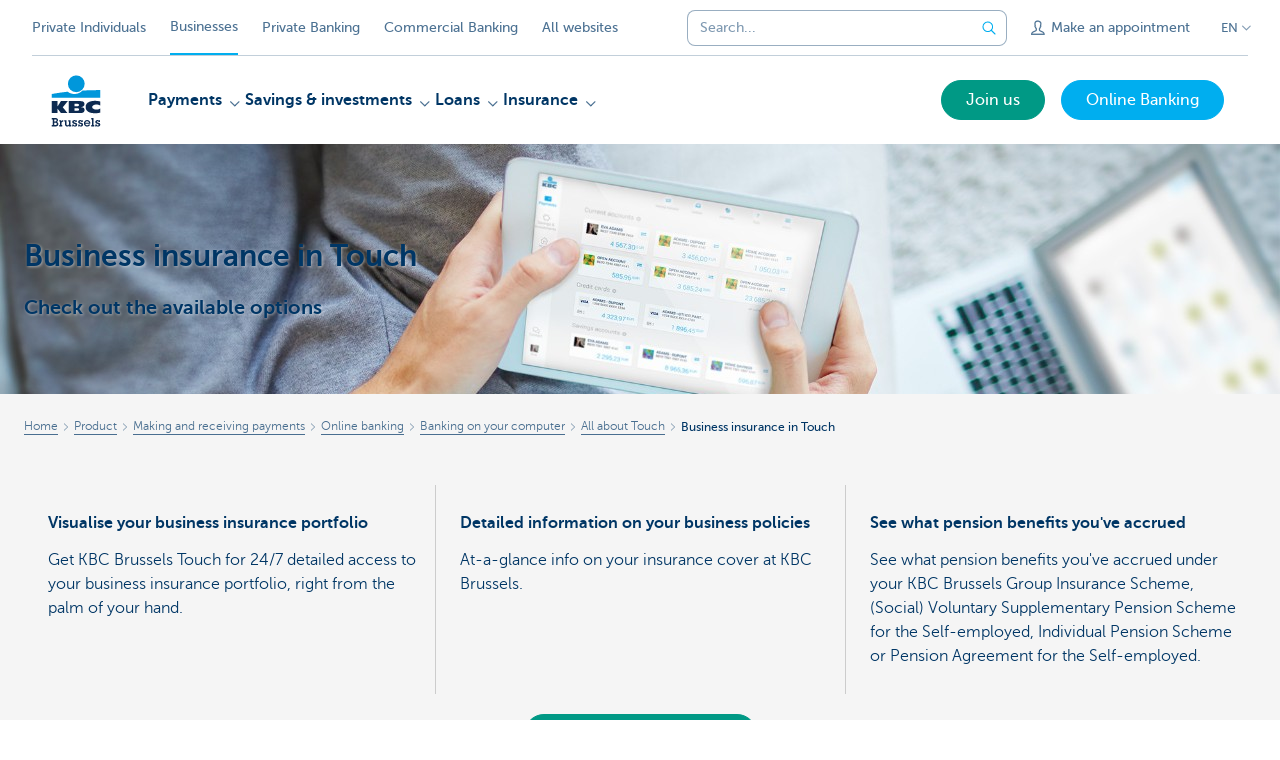

--- FILE ---
content_type: text/html; charset=utf-8
request_url: https://www.kbcbrussels.be/business/en/products/making-and-receiving-payments/online-banking/banking-on-your-computer/touch/business-insurance-in-touch.html?zone=topnav
body_size: 23261
content:



<!DOCTYPE html>
<html lang="en" class="no-js mdrn aem__author--classicui aem-design aem-design--kbcondernemers">

<script type="application/javascript">
    var featureFlags = {"youtubeCookieConsent":true,"searchBarTopNavigation":true,"branchesV2Index":true,"formSubmitToApi":true,"contentSyncEnabled":true,"TrustBuilder":true};
</script>
<head>
    <title>Your business insurance in Touch - KBC Brussels Banking and Insurance</title>

<meta http-equiv="X-UA-Compatible" content="IE=edge,chrome=1">
<meta http-equiv="content-type" content="text/html; charset=UTF-8"/>

<meta name="title" content="Your business insurance in Touch - KBC Brussels Banking and Insurance"/>
<meta name="description" content="Get the most from your business insurance withKBC Brussels Touch. Experience total convenience and do more with our feature-packed app.">
<meta http-equiv="last-modified" content="Thu, 17 Aug 2023 12:10:50 GMT"/>

<meta name="viewport" content="width=device-width, initial-scale=1.0">
<meta name="HandheldFriendly" content="true">
<meta name="MobileOptimized" content="320">

<link rel="canonical" href="https://www.kbcbrussels.be/business/en/products/making-and-receiving-payments/online-banking/banking-on-your-computer/touch/business-insurance-in-touch.html"/>
<link rel="alternate" hreflang="fr-be" href="https://www.kbcbrussels.be/entreprendre/fr/produits/payer-et-etre-paye/banque-en-ligne/ordinateur/touch/assurances-professionnelles-dans-touch.html"/>
<link rel="alternate" hreflang="en-be" href="https://www.kbcbrussels.be/business/en/products/making-and-receiving-payments/online-banking/banking-on-your-computer/touch/business-insurance-in-touch.html"/>
<link rel="alternate" hreflang="nl-be" href="https://www.kbcbrussels.be/ondernemen/nl/product/betalen-en-betaald-worden/online-bankieren/computer/touch/zakelijke-verzekeringen-in-touch.html"/>
<meta name="robots" content="NOODP,NOYDIR,index,follow"/>
<meta name="browsermap.enabled" content="false"/>

<meta name="format-detection" content="telephone=no">



<meta name="twitter:card" content="summary"/>
<meta name="twitter:site" content="@KBCBrussels"/>
<meta name="twitter:title" content="Your business insurance in Touch - KBC Brussels Banking and Insurance"/>
<meta name="twitter:description" content="Get the most from your business insurance withKBC Brussels Touch. Experience total convenience and do more with our feature-packed app."/>
<meta name="twitter:image" content="https://wcmassets.kbcbrussels.be/content/dam/kbcondernemers/images/Product/betalen-en-betaald-worden/online-bankieren/bankieren-computer/touch/Touch_3.jpg/_jcr_content/renditions/cq5dam.web.960.9999.jpeg.cdn.res/last-modified/1504614732336/cq5dam.web.960.9999.jpeg"/>
<meta name="twitter:url" content="https://www.kbcbrussels.be/business/en/products/making-and-receiving-payments/online-banking/banking-on-your-computer/touch/business-insurance-in-touch.html"/>

<meta property="og:title" content="Your business insurance in Touch - KBC Brussels Banking and Insurance"/>
<meta property="og:site_name" content="KBC Brussels"/>
<meta property="og:url" content="https://www.kbcbrussels.be/business/en/products/making-and-receiving-payments/online-banking/banking-on-your-computer/touch/business-insurance-in-touch.html"/>
<meta property="og:description" content="Get the most from your business insurance withKBC Brussels Touch. Experience total convenience and do more with our feature-packed app."/>
<meta property="og:image" content="https://wcmassets.kbcbrussels.be/content/dam/kbcondernemers/images/Product/betalen-en-betaald-worden/online-bankieren/bankieren-computer/touch/Touch_3.jpg/_jcr_content/renditions/cq5dam.web.1200.9999.jpeg.cdn.res/last-modified/1504614732336/cq5dam.web.1200.9999.jpeg"/>

    

<link rel="icon" type="image/x-icon" href="https://wcmassets.kbcbrussels.be/content/dam/kdl-assets/favicons/kbc-brussels/favicon.ico.cdn.res/last-modified/0/favicon.ico"/>
<link rel="shortcut icon" type="image/x-icon" href="https://wcmassets.kbcbrussels.be/content/dam/kdl-assets/favicons/kbc-brussels/favicon.ico.cdn.res/last-modified/0/favicon.ico"/>

<link rel="apple-touch-icon" sizes="114x114" href="https://wcmassets.kbcbrussels.be/content/dam/kdl-assets/logos/k/logos-kbc-brussels.svg.cdn.res/last-modified/1733244072677/logos-kbc-brussels.svg"/>
<link rel="apple-touch-icon" sizes="144x144" href="https://wcmassets.kbcbrussels.be/content/dam/kdl-assets/favicons/kbc-brussels/touch-144.png.cdn.res/last-modified/1731696643324/touch-144.png"/>

    

    


    







    
    <link data-link-clientlib rel="stylesheet" href="https://wcmassets.kbc.be/etc.clientlibs/kbc/components/websites/display-cookie-trustarc/loader.min.ACSHASHa0b2566880186ad21d19a59db52263cc.css" type="text/css"><script data-script-clientlib type="text/javascript" src="https://wcmassets.kbc.be/etc.clientlibs/kbc/components/websites/display-cookie-trustarc/loader.min.ACSHASHe8b154dc24b29d0f1e3b7b34bf30f344.js" defer></script>




    
    <script data-script-clientlib type="text/javascript" src="https://wcmassets.kbc.be/etc.clientlibs/kbc/global/websites/load.min.ACSHASH2f9fe7dcb61e98188fa475a856df0504.js"></script>



    
    <script data-script-clientlib type="text/javascript" src="https://wcmassets.kbc.be/etc.clientlibs/kbc/components/shared/global/head/globals.min.ACSHASHf50b1428093b72db43ef6b618095f5f1.js" defer></script><script data-script-clientlib type="text/javascript" src="https://wcmassets.kbc.be/etc.clientlibs/kbc/vendor/shared/jquery.min.ACSHASH2c3f93f38107999c6c106cba15295459.js" defer></script><script data-script-clientlib type="text/javascript" src="https://wcmassets.kbc.be/etc.clientlibs/kbc/components/shared/global/head.min.ACSHASH6eb1f4cff344d724477db0773f3328ea.js" defer></script><script data-script-clientlib type="text/javascript" src="https://wcmassets.kbc.be/etc.clientlibs/kbc/vendor/shared/modernizr.min.ACSHASH2f06bfbdc03b6c28f135a3f8893ced1b.js" defer></script><script data-script-clientlib type="text/javascript" src="https://wcmassets.kbc.be/etc.clientlibs/kbc/vendor/shared/enquire.min.ACSHASH3875f09577a561b3a2e3499baddc3c61.js" defer></script><script data-script-clientlib type="text/javascript" src="https://wcmassets.kbc.be/etc.clientlibs/kbc/components/websites/device-detection.min.ACSHASHf17f0a9527a0b2dd1e6d9bbe92ba30ef.js" defer></script><script data-script-clientlib type="text/javascript" src="https://wcmassets.kbc.be/etc.clientlibs/kbc/vendor/shared/jquery-extensions/jquery-custom-extensions.min.ACSHASHf96060aa1d6f82883706d8fb7c46ccf1.js" defer></script><script data-script-clientlib type="text/javascript" src="https://wcmassets.kbc.be/etc.clientlibs/kbc/global/websites/head.min.ACSHASHca0b4db3145a42bab171229b6a037e41.js" defer></script>



    
    <script data-script-clientlib type="text/javascript" src="https://wcmassets.kbc.be/etc.clientlibs/kbc/components/websites/redirect.min.ACSHASHca17e63a43ed0b2e2f7541e69f9b321c.js"></script>



<link rel="preload" href="https://wcmassets.kbc.be/etc.clientlibs/kbc/fonts/websites/museo/resources/font/museosans-300-webfont.woff2" as="font" type="font/woff2" crossorigin/>
<link rel="preload" href="https://wcmassets.kbc.be/etc.clientlibs/kbc/fonts/websites/museo/resources/font/museosans-500-webfont.woff2" as="font" type="font/woff2" crossorigin/>
<link rel="preload" href="https://wcmassets.kbc.be/etc.clientlibs/kbc/fonts/websites/museo/resources/font/museosans-700-webfont.woff2" as="font" type="font/woff2" crossorigin/>





    
    <link data-link-clientlib rel="stylesheet" href="https://wcmassets.kbc.be/etc.clientlibs/kbc/vendor/shared/jquery.min.ACSHASHd41d8cd98f00b204e9800998ecf8427e.css" type="text/css"><link data-link-clientlib rel="stylesheet" href="https://wcmassets.kbc.be/etc.clientlibs/kbc/components/shared/global/head.min.ACSHASHedae3a9dd6da2862b56b747132455fdd.css" type="text/css"><link data-link-clientlib rel="stylesheet" href="https://wcmassets.kbc.be/etc.clientlibs/kbc/components/websites/device-detection.min.ACSHASH1f8e278e7f1c6f868c2c3dc8f49371c1.css" type="text/css"><link data-link-clientlib rel="stylesheet" href="https://wcmassets.kbc.be/etc.clientlibs/kbc/global/websites/head.min.ACSHASH6d1330f512cfd258336aefc5edbf149c.css" type="text/css">



    
    <link data-link-clientlib rel="stylesheet" href="https://wcmassets.kbc.be/etc.clientlibs/kbc/components/websites/cta-button.min.ACSHASHf8fe93bf10545b8ac8797515ca581896.css" type="text/css"><link data-link-clientlib rel="stylesheet" href="https://wcmassets.kbc.be/etc.clientlibs/settings/wcm/designs/kbcondernemers/clientlibs/main.min.ACSHASH0007af88f404b2d965ce3b5924aa21c5.css" type="text/css">




<script type="text/javascript" data-layer-name="digitalData">
    var digitalData = digitalData || {};digitalData.page = digitalData.page || {};digitalData.page.pageInfo = digitalData.page.pageInfo || {};digitalData.page.attributes = digitalData.page.attributes || {};digitalData.product = digitalData.product || [];digitalData.event=digitalData.event || [];digitalData.event[0]=digitalData.event[0] || {};digitalData.event[0].eventInfo = digitalData.event[0].eventInfo || {};digitalData.user = digitalData.user || {};digitalData.user.initiative = digitalData.user.initiative || {};digitalData.user.attributes = digitalData.user.attributes || {};digitalData.page.pageInfo.issueDate = "202308171413";digitalData.page.attributes.language = "en";digitalData.page.pageInfo.pillar = "prod";digitalData.page.attributes.title = "Business insurance in Touch";digitalData.page.pageInfo.pageID = "product/betalen-en-betaald-worden/online-bankieren/computer/touch/zakelijke-verzekeringen-in-touch";digitalData.page.pageInfo.pageType = "product";digitalData.page.attributes.digitalChannel = "web_ondernemen.bxl.be";digitalData.page.attributes.companyCode = "0001";digitalData.page.attributes.digitalAssetCode = "0002";digitalData.page.attributes.platformCode = "0002";digitalData.page.attributes.systemCode = "0001";digitalData.event[0].eventInfo.eventCode = "0002";digitalData.event[0].eventInfo.eventTypeCode = "0001";digitalData.event[0].eventInfo.eventSubTypeCode = "0001";digitalData.event[0].eventInfo.eventNameCode = "0002";digitalData.event[0].eventInfo.eventDetailCode = "0000";digitalData.event[0].eventInfo.eventDetail = "product";digitalData.event[0].eventInfo.eventLinkValue = "na";digitalData.event[0].eventInfo.eventLifeCycleCode = "na";digitalData.user.initiative.offerCode = "na";digitalData.user.initiative.contentCode = "na";digitalData.user.initiative.treatmentCode = "na";digitalData.page.attributes.pageZone = "na";digitalData.page.attributes.pageZonePosition = "na";digitalData.page.attributes.contentTag = "na";digitalData.page.attributes.touchTagCode = "na";digitalData.user.attributes.loggedIn = "not logged in";digitalData.user.attributes.marketing = "na";digitalData.page.attributes.ABTest = "na";digitalData.page.attributes.ABVersion = "na";digitalData.page.attributes.distributorCode = "10";digitalData.page.attributes.segmentCode = "ETP";digitalData.event[0].eventInfo.eventJourneyCode = "na";</script>
<script async src="//assets.adobedtm.com/launch-EN0f6839f46e854ca791823915d04fd52b.min.js"></script>

    <script src="https://wcmassets.kbc.be/etc.clientlibs/kbc/vendor/websites/adobe-target-async.min.ACSHASH87dc28862eeb37139cc08aac07ec9d42.js"></script>



    
    
    <script data-script-clientlib type="text/javascript" src="https://wcmassets.kbc.be/etc.clientlibs/kbc/components/websites/adobe-target/prd.min.ACSHASH615f1ef8e3c96c5541dbeaa59dd2efc9.js" defer></script>






    <link rel="search" type="application/opensearchdescription+xml" href="https://www.kbcbrussels.be/business/en/products/making-and-receiving-payments/online-banking/banking-on-your-computer/touch/business-insurance-in-touch.opensearchdescription.xml" title="Search"/>
    

</head>

<body tabindex="-1" data-basename="kbcondernemers" class="device--desktop os--windows aem-body ">

<div id="process-conditional-profiles"><div data-conditional-profiles="{&#34;profiles&#34;:[{&#34;id&#34;:&#34;deviceIsPhone&#34;,&#34;script&#34;:&#34;return jsKbc.deviceDetection.isPhone;&#34;},{&#34;id&#34;:&#34;deviceIsTablet&#34;,&#34;script&#34;:&#34;return jsKbc.deviceDetection.isTablet;&#34;},{&#34;id&#34;:&#34;deviceIsPC&#34;,&#34;script&#34;:&#34;return jsKbc.deviceDetection.isDesktop;&#34;},{&#34;id&#34;:&#34;androidPhone&#34;,&#34;script&#34;:&#34;return jsKbc.deviceDetection.isAndroid \u0026\u0026 jsKbc.deviceDetection.isPhone;&#34;},{&#34;id&#34;:&#34;androidTablet&#34;,&#34;script&#34;:&#34;return jsKbc.deviceDetection.isAndroid \u0026\u0026 jsKbc.deviceDetection.isTablet;&#34;},{&#34;id&#34;:&#34;iOSPhone&#34;,&#34;script&#34;:&#34;return jsKbc.deviceDetection.isIOS \u0026\u0026 jsKbc.deviceDetection.isPhone;&#34;},{&#34;id&#34;:&#34;iOSPad&#34;,&#34;script&#34;:&#34;return jsKbc.deviceDetection.isIOS \u0026\u0026 jsKbc.deviceDetection.isTablet;&#34;},{&#34;id&#34;:&#34;winPhone&#34;,&#34;script&#34;:&#34;return jsKbc.deviceDetection.isWindowsPhone;&#34;},{&#34;id&#34;:&#34;acceptedDisclaimer&#34;,&#34;script&#34;:&#34;return jsKbc.disclaimer.accepted;&#34;},{&#34;id&#34;:&#34;URLParameterMatch&#34;,&#34;script&#34;:&#34;return jsKbc.deviceDetection.hasParameterUrl(config);&#34;},{&#34;id&#34;:&#34;oldBrowserIE&#34;,&#34;script&#34;:&#34;return jsKbc.deviceDetection.isIE \u0026\u0026 jsKbc.deviceDetection.versionIE \u003c 9;&#34;},{&#34;id&#34;:&#34;cvIsUploaded&#34;,&#34;script&#34;:&#34;return !!localStorage.getItem(\u0027cv_matchingData\u0027);&#34;}]}"></div></div>

<div class="customprint">
    <img class="header__image-print" src="https://wcmassets.kbcbrussels.be/content/dam/kbcondernemers/images/Product/betalen-en-betaald-worden/online-bankieren/bankieren-computer/touch/Touch_3.jpg/_jcr_content/renditions/cq5dam.web.480.9999.jpeg.cdn.res/last-modified/1504614732336/cq5dam.web.480.9999.jpeg"/>

<div class="header__image header__image--vertical-top header__image--horizontal-center" style="background-image: url('https://wcmassets.kbcbrussels.be/content/dam/kbcondernemers/images/Product/betalen-en-betaald-worden/online-bankieren/bankieren-computer/touch/Touch_3.jpg/_jcr_content/renditions/cq5dam.web.480.9999.jpeg.cdn.res/last-modified/1504614732336/cq5dam.web.480.9999.jpeg');" data-behaviour="responsiveHeader" data-responsive-background data-backgroundSmall="https://wcmassets.kbcbrussels.be/content/dam/kbcondernemers/images/Product/betalen-en-betaald-worden/online-bankieren/bankieren-computer/touch/Touch_3.jpg/_jcr_content/renditions/cq5dam.web.680.9999.jpeg.cdn.res/last-modified/1504614732336/cq5dam.web.680.9999.jpeg" data-backgroundMedium="https://wcmassets.kbcbrussels.be/content/dam/kbcondernemers/images/Product/betalen-en-betaald-worden/online-bankieren/bankieren-computer/touch/Touch_3.jpg/_jcr_content/renditions/cq5dam.web.960.9999.jpeg.cdn.res/last-modified/1504614732336/cq5dam.web.960.9999.jpeg" data-backgroundLarge="https://wcmassets.kbcbrussels.be/content/dam/kbcondernemers/images/Product/betalen-en-betaald-worden/online-bankieren/bankieren-computer/touch/Touch_3.jpg/_jcr_content/renditions/cq5dam.web.1200.9999.jpeg.cdn.res/last-modified/1504614732336/cq5dam.web.1200.9999.jpeg" data-backgroundLargest="https://wcmassets.kbcbrussels.be/content/dam/kbcondernemers/images/Product/betalen-en-betaald-worden/online-bankieren/bankieren-computer/touch/Touch_3.jpg/_jcr_content/renditions/cq5dam.web.2000.9999.jpeg.cdn.res/last-modified/1504614732336/cq5dam.web.2000.9999.jpeg" data-component-type="hero-image">
    <div class="header__overlay"></div>
</div>

    <img class="logo" src="https://wcmassets.kbcbrussels.be/content/dam/kdl-assets/logos/k/logos-kbc-brussels.svg.cdn.res/last-modified/1733244072677/logos-kbc-brussels.svg" alt="logo"/>
</div>








    <div id="skip-link">
    <a href="#main-content" class="screenreader-text">Skip to main content</a>
</div>



<header class="site__header aem-site__header">
    

    <div class="top-navigation__container" data-page-zone="topnav" data-component-type="top-navigation">
        <div class="row">
            <div class="grid">
                <div class="top-navigation top-navigation--with-searchbar">
                    
<div class="site-switch" data-component-type="site-switch">
    


    

    
        
            <div class="site-switch__item site-switch__item">
                <a class="site-switch__link" href="/retail/en.html?zone=topnav" target="_self" data-analytics-track="cta-click" data-analytics-cta-type="SiteSwitch" data-analytics-cta-name="ParticulierenBXL" data-component-tracking-click="31c90282-f50e-40a0-b557-f20cfb6a07ca">Private Individuals
                </a>
                
            </div>
        
            <div class="site-switch__item site-switch__item--active">
                
                <span class="site-switch__link">
                    Businesses
                </span>
            </div>
        
            <div class="site-switch__item site-switch__item">
                <a class="site-switch__link" href="/business/en/information/siteswitch-privatebanking.html?zone=topnav" target="_self" data-analytics-track="cta-click" data-analytics-cta-type="SiteSwitch" data-analytics-cta-name="PrivateBanking" data-component-tracking-click="081eacb0-e2c0-4812-b7e8-6135a778db10">Private Banking
                </a>
                
            </div>
        
            <div class="site-switch__item site-switch__item">
                <a class="site-switch__link" href="https://www.kbc.be/corporate/en.html?zone=topnav" target="_self" data-analytics-track="cta-click" data-analytics-cta-type="SiteSwitch" data-analytics-cta-name="CorporateBanking" data-component-tracking-click="94dafb0a-5f88-408e-b511-bf0ba59b5d3d">Commercial Banking
                </a>
                
            </div>
        
        <div class="site-switch__item" data-menu-dropdown="parent">
            <a class="site-switch__link" href="/business/en/all-websites-of-kbc.html">
                All websites
            </a>
        </div>
    
</div>

    
    <script data-script-clientlib type="text/javascript" src="https://wcmassets.kbc.be/etc.clientlibs/kbc/components/websites/dropdown-menu.min.ACSHASH98a11d80c0a485d3f2587de7f5266222.js" defer></script>




                    <div class="top-navigation__items">
                        <div class="top-navigation__searchbar">
                            

<form data-minlength="3" data-component-type="searchbar" data-analytics-track="form-submit" data-analytics-submit-type="CTA Search Button" data-analytics-submit-destination="/content/kbcondernemers-bxl/en/search.html" data-component-tracking-id="7c6cd4fa-e476-438e-bbe9-fa28dff689e2" class="aem-searchbar" action="/business/en/search.html" data-behaviour="search-bar" data-zoneable autocomplete="off">
    
    <script type="text/javascript">
        var digitalData = digitalData || {};
        digitalData.component = digitalData.component || {};
    </script>

    
        <script type="text/javascript" data-layer-name="componentDigitalData">
            digitalData.component["7c6cd4fa-e476-438e-bbe9-fa28dff689e2"] = (function() {
                var digitalData = digitalData || {};digitalData.event=digitalData.event || [];digitalData.event[0]=digitalData.event[0] || {};digitalData.event[0].eventInfo = digitalData.event[0].eventInfo || {};digitalData.page = digitalData.page || {};digitalData.page.attributes = digitalData.page.attributes || {};digitalData.user = digitalData.user || {};digitalData.user.attributes = digitalData.user.attributes || {};digitalData.event[0].eventInfo.eventCode = "0106";digitalData.event[0].eventInfo.eventTypeCode = "0002";digitalData.event[0].eventInfo.eventSubTypeCode = "0010";digitalData.event[0].eventInfo.eventNameCode = "0011";digitalData.event[0].eventInfo.eventDetailCode = "na";digitalData.event[0].eventInfo.eventDetail = "na";digitalData.page.attributes.siteToolCode = "0007";digitalData.page.attributes.siteToolTypeCode = "0002";digitalData.page.attributes.siteToolStatusCode = "0007";digitalData.user.attributes.loggedIn = "not logged in";
                return digitalData;
            })();
        </script>
    

    <div class="aem-searchbar__wrapper">
        <div class="aem-searchbar__input-wrapper">
            <input class="aem-searchbar__input" name="q" maxlength="250" placeholder="Search..." type="search"/>
            <ul class="aem-autocompleter"></ul>
            <button aria-label="Clear the searchbar" data-clear class="aem-searchbar__clear-button" type="button">
                <div class="aem-searchbar__clear-circle">
                    <svg viewBox="0 0 24 24" aria-hidden="true" class="aem-searchbar__clear-icon">
                        <path d="M14,14l-4-4" fill="none" stroke="#000" stroke-linecap="round" stroke-linejoin="round"/>
                        <path d="M10,14l4-4" fill="none" stroke="#000" stroke-linecap="round" stroke-linejoin="round"/>
                    </svg>
                </div>
            </button>
        </div>
        <button aria-label="Submit the search request" class="aem-searchbar__button" type="submit">
            <svg aria-hidden="true" viewBox="0 0 24 24">
                <line x1="21.01" y1="21.01" x2="15.3" y2="15.3" stroke-width="1.6" stroke-linecap="round" stroke-linejoin="round"/>
                <circle cx="10.2" cy="10.2" r="7.21" stroke-width="1.6" stroke-linecap="round" stroke-linejoin="round"/>
            </svg>
        </button>
    </div>

</form>

    
    <link data-link-clientlib rel="stylesheet" href="https://wcmassets.kbc.be/etc.clientlibs/kbc/components/autocompleter-web.min.ACSHASHa1b26dc832bfd40fc2ec831db8af81dc.css" type="text/css"><script data-script-clientlib type="text/javascript" src="https://wcmassets.kbc.be/etc.clientlibs/kbc/components/websites/http-helper.min.ACSHASHc06e367876ed863d8b69ae6786639e0f.js" defer></script><script data-script-clientlib type="text/javascript" src="https://wcmassets.kbc.be/etc.clientlibs/kbc/components/kate-search-api.min.ACSHASHdd6951ddb4bb3cb706df822bdacb5b86.js" defer></script><script data-script-clientlib type="text/javascript" src="https://wcmassets.kbc.be/etc.clientlibs/kbc/components/autocompleter-web.min.ACSHASH6b6fb50e5eb70094a547c9722bf88388.js" defer></script>



    
    <link data-link-clientlib rel="stylesheet" href="https://wcmassets.kbc.be/etc.clientlibs/kbc/components/websites/searchbar.min.ACSHASH22636d9bcf1000b695008b3170858d70.css" type="text/css"><script data-script-clientlib type="text/javascript" src="https://wcmassets.kbc.be/etc.clientlibs/kbc/components/websites/searchbar.min.ACSHASHf5001b48765418675090a22aa7399f06.js" defer></script>



                        </div>
                        <div class="top-navigation__links">
                            <a class="top-navigation__link" title="Make an appointment" href="/business/en/atlas/make-an-appointment.html">
                                <i class="icon icon--contact"></i>
                                <span>Make an appointment</span>
                            </a>
                        
                            <a class="top-navigation__link" title="Got a question, problem, complaint?" href="/business/en/contact.html">
                                <i class="icon icon--phone3"></i>
                                <span>Got a question, problem, complaint?</span>
                            </a>
                        </div>

                        <div class="languagenav show-on--desktop show-on nav--language--dropdown"><div class="nav--language" role="navigation" data-component-type="languagenav" data-menu-dropdown="parent">
    <button class="nav--language__list-item nav--language__list-item--trigger" data-menu-dropdown="trigger" aria-expanded="false" aria-haspopup="true" aria-controls="language-nav-list">
        <span>EN</span>
        <i class="icon icon--down"></i>
        <i class="icon icon--down-bold"></i>
    </button>
    <ul class="nav--language__list" data-menu-dropdown="list" id="language-nav-list">
        <li class="nav--language__list-item">
            <a title="Zakelijke verzekeringen in Touch" data-menu-dropdown="item" data-lang="nl" href="/ondernemen/nl/product/betalen-en-betaald-worden/online-bankieren/computer/touch/zakelijke-verzekeringen-in-touch.html?zone=topnav">
                <span>NL</span>
            </a>
        </li>
    
        <li class="nav--language__list-item">
            <a title="Assurances professionnelles dans KBC Brussels Touch" data-menu-dropdown="item" data-lang="fr" href="/entreprendre/fr/produits/payer-et-etre-paye/banque-en-ligne/ordinateur/touch/assurances-professionnelles-dans-touch.html?zone=topnav">
                <span>FR</span>
            </a>
        </li>
    
        
    </ul>
</div>


    
    


</div>

                    </div>
                </div>
            </div>
        </div>
    </div>

    
    
    <script data-script-clientlib type="text/javascript" src="https://wcmassets.kbc.be/etc.clientlibs/kbc/components/websites/page-zone.min.ACSHASHf18d1aed4d7a1a36e40ce1813a3344ec.js"></script>





    
<div class="brand__row__container brand__row__container--dropdownnav" data-component-type="product-page">
    <div class="nav__backdrop"></div>
    <div class="row brand__row brand__row--dropdownnav">
        <div class="grid aem-mobile-header">
            <div class="logo">
<a href="/business/en.html?zone=topnav" class="aem-logo" data-component-type="navigation-logo">
    <span class="sr-only">KBC Businesses</span>
    <?xml version="1.0" encoding="UTF-8"?>
<svg xmlns="http://www.w3.org/2000/svg" width="320" height="320" version="1.1" viewBox="0 0 320 320"><!--{"metaAttributes":{"multicolor":true,"glyph":false,"rotatable":false,"deprecated":false,"rename":false,"themeable":false,"low-quality":false,"custom-viewport":false,"lottie":false}}-->
  <circle cx="161.41" cy="73.91" r="41.91" fill="#0097db"/>
  <path d="M192.31,107.81c-7.98,8.66-22.07,17.32-40.13,17.32-14.02,0-26.09-5.45-33.77-11.5-45.76,4.8-79.79,11.6-79.79,11.6v18.53l242.77-.03v-38.21s-41.6-.26-89.07,2.28h0Z" fill="#0097db"/>
  <path d="M67.45,197.95v22.58h-28.84v-60.06h28.84v27.03h.17l16.97-27.03h34.57l-25.32,31.04,23.89,29.02h-33l-17.09-22.58h-.21Z" fill="#0d2a50"/>
  <path d="M281.38,218.04c-6.81,2.08-15.75,3.31-23.76,3.31-28.53,0-49.48-8.11-49.48-31.7,0-21.32,20.31-30.58,48.06-30.58,7.72,0,17.51.85,25.18,3.3v20.65c-5.69-3.44-11.37-5.58-19.5-5.58-10.59,0-21.16,5.22-21.16,12.78s10.53,12.78,21.16,12.78c8.01,0,13.81-2.22,19.49-5.5v20.55h0Z" fill="#0d2a50"/>
  <path d="M123.9,160.46h58.3c15.14,0,20.11,5.89,20.11,15.06,0,10.26-9.17,14.72-18.59,15.23v.17c9.67.75,19.1,1.85,19.1,13.96,0,7.9-4.97,15.65-21.62,15.65h-57.29v-60.06h0ZM152.74,208.31h15.04c5.64,0,7.55-2.33,7.55-5.78s-1.94-5.93-7.49-5.93h-15.1v11.71ZM152.74,185.91h14.36c5.55,0,7.73-2.25,7.73-5.7,0-3.96-2.19-5.93-7.32-5.93h-14.77v11.62Z" fill="#0d2a50"/>
  <path d="M38.9,280.5h4.51v-28.47h-4.51v-6.67h18.57c3.1,0,6.15.29,8.67,2.17,2.7,2.05,3.92,4.98,3.92,8.32,0,3.81-1.94,7.26-5.45,8.91,4.62,1.88,7.26,5.8,7.26,10.77,0,3.34-1.4,6.67-3.92,8.85-2.81,2.46-6.03,2.81-9.6,2.81h-19.45v-6.68ZM51.38,280.21h4.39c1.88,0,4.16.06,5.8-1.05,1.52-.99,2.34-2.81,2.34-4.57,0-1.88-.7-3.57-2.29-4.74-1.7-1.23-3.75-1.23-5.8-1.23h-4.45v11.6h0ZM51.44,262.05h4.04c1.94,0,3.75.12,5.39-1.05,1.29-.93,1.88-2.4,1.88-3.98,0-1.7-.7-3.22-2.17-4.16-1.46-.94-3.34-.82-5.04-.82h-4.1v10.02h0Z" fill="#0d2a50"/>
  <path d="M86.88,261.23c1.82-3.69,5.33-5.51,9.37-5.68v7.32c-2.29.12-4.39.7-6.15,2.29-2.34,1.99-2.7,4.51-2.7,7.44v7.9h4.04v6.68h-15.23v-6.68h4.04v-17.93h-4.04v-6.68h10.66v5.33h0Z" fill="#0d2a50"/>
  <path d="M132.16,280.5h4.04v6.68h-10.6v-3.86c-2.05,3.05-5.8,4.68-9.43,4.68-3.34,0-6.5-1.4-8.67-3.98-2.29-2.7-2.75-5.68-2.75-9.08v-12.36h-4.04v-6.68h11.19v16.93c0,1.99.06,4.16,1.23,5.86,1.17,1.82,3.16,2.7,5.27,2.7,2,0,4.04-.99,5.28-2.58,1.34-1.88,1.34-3.98,1.34-6.15v-10.07h-4.04v-6.68h11.19v24.6h0Z" fill="#0d2a50"/>
  <path d="M148.68,278.09c.23,2.81,2.11,4.68,5.04,4.68,2.17,0,4.27-1.52,4.27-3.86,0-3.1-2.93-3.63-5.33-4.27-5.45-1.4-11.42-3.1-11.42-9.95,0-5.98,5.04-9.43,10.6-9.43,2.81,0,5.33.58,7.09,2.81v-2.17h5.27v8.5h-6.91c-.12-2.23-1.82-3.69-4.04-3.69-1.94,0-3.98,1.11-3.98,3.28,0,2.93,2.87,3.57,5.16,4.1,5.62,1.28,11.66,3.04,11.66,10.07,0,6.33-5.33,9.84-11.19,9.84-3.16,0-6.03-.99-8.08-3.4v2.58h-5.45v-9.08h7.32,0Z" fill="#0d2a50"/>
  <path d="M178.09,278.09c.23,2.81,2.11,4.68,5.04,4.68,2.17,0,4.27-1.52,4.27-3.86,0-3.1-2.93-3.63-5.33-4.27-5.45-1.4-11.42-3.1-11.42-9.95,0-5.98,5.04-9.43,10.6-9.43,2.81,0,5.33.58,7.09,2.81v-2.17h5.28v8.5h-6.91c-.12-2.23-1.82-3.69-4.04-3.69-1.94,0-3.98,1.11-3.98,3.28,0,2.93,2.87,3.57,5.16,4.1,5.63,1.28,11.66,3.04,11.66,10.07,0,6.33-5.33,9.84-11.19,9.84-3.16,0-6.03-.99-8.08-3.4v2.58h-5.45v-9.08h7.32,0Z" fill="#0d2a50"/>
  <path d="M230.69,277.98c-2.46,5.98-8.26,10.02-14.76,10.02-9.14,0-16.46-7.14-16.46-16.34s6.97-16.69,16.28-16.69c4.33,0,8.67,1.94,11.72,5.04,3.1,3.28,4.39,7.26,4.39,11.72l-.23,2.52h-25.3c.93,4.33,4.92,7.49,9.37,7.49,3.1,0,5.8-1.17,7.55-3.75h7.44,0ZM225.24,268.72c-1.23-4.51-5.22-7.38-9.84-7.38-4.21,0-8.26,3.28-9.14,7.38h18.98Z" fill="#0d2a50"/>
  <path d="M247.61,280.5h4.04v6.68h-15.52v-6.68h4.33v-28.47h-4.04v-6.67h11.19v35.14h0Z" fill="#0d2a50"/>
  <path d="M263.96,278.09c.23,2.81,2.11,4.68,5.04,4.68,2.17,0,4.27-1.52,4.27-3.86,0-3.1-2.93-3.63-5.33-4.27-5.45-1.4-11.42-3.1-11.42-9.95,0-5.98,5.04-9.43,10.6-9.43,2.81,0,5.33.58,7.09,2.81v-2.17h5.27v8.5h-6.91c-.12-2.23-1.82-3.69-4.04-3.69-1.94,0-3.98,1.11-3.98,3.28,0,2.93,2.87,3.57,5.16,4.1,5.62,1.28,11.66,3.04,11.66,10.07,0,6.33-5.33,9.84-11.19,9.84-3.16,0-6.03-.99-8.08-3.4v2.58h-5.45v-9.08h7.32Z" fill="#0d2a50"/>
  
</svg>
</a>

</div>
<div class="mobiletile site-switch base">
<div class="aem-main-nav__mobile-tile" data-menu-dropdown="parent">
    <button class="aem-main-nav__mobile-tile__trigger" data-mobile-tile="site-switch" data-menu-dropdown="trigger" aria-expanded="false" aria-haspopup="true" aria-controls="site-switch-list">
            <span class="aem-main-nav__mobile-tile__text" data-mobile-tile="site-switch">Businesses</span>
        <i class="icon icon--down"></i>
        <i class="icon icon--down-bold"></i>
    </button>
    <ul class="aem-main-nav__mobile-tile__list" data-menu-dropdown="list" id="site-switch-list">
        
            
            <li class="aem-main-nav__mobile-tile__list-item">
                <a class="aem-main-nav__mobile-tile__text" data-menu-dropdown="item" target="_self" data-analytics-track="cta-click" data-analytics-cta-type="SiteSwitch" data-analytics-cta-name="ParticulierenBXL" data-component-tracking-click="31c90282-f50e-40a0-b557-f20cfb6a07ca" href="/retail/en.html?zone=mobile-menu">Private Individuals</a>
            </li>
        
            <li class="aem-main-nav__mobile-tile__list-item aem-main-nav__mobile-tile__list-item--active">
                <p class="aem-main-nav__mobile-tile__text aem-main-nav__mobile-tile__text--active">Businesses</p>
            </li>
            
        
            
            <li class="aem-main-nav__mobile-tile__list-item">
                <a class="aem-main-nav__mobile-tile__text" data-menu-dropdown="item" target="_self" data-analytics-track="cta-click" data-analytics-cta-type="SiteSwitch" data-analytics-cta-name="PrivateBanking" data-component-tracking-click="081eacb0-e2c0-4812-b7e8-6135a778db10" href="/business/en/information/siteswitch-privatebanking.html?zone=mobile-menu">Private Banking</a>
            </li>
        
            
            <li class="aem-main-nav__mobile-tile__list-item">
                <a class="aem-main-nav__mobile-tile__text" data-menu-dropdown="item" target="_self" data-analytics-track="cta-click" data-analytics-cta-type="SiteSwitch" data-analytics-cta-name="CorporateBanking" data-component-tracking-click="94dafb0a-5f88-408e-b511-bf0ba59b5d3d" href="https://www.kbc.be/corporate/en.html?zone=mobile-menu">Commercial Banking</a>
            </li>
        
        <li class="aem-main-nav__mobile-tile__list-item">
            <a class="aem-main-nav__mobile-tile__text" data-menu-dropdown="item" href="/business/en/all-websites-of-kbc.html">All websites</a>
        </li>
    </ul>
</div>
</div>
<script type="text/javascript" data-layer-name="componentDigitalData">
        var digitalData = digitalData || {};
        digitalData.component = digitalData.component || {};
        
        digitalData.component['0b41bfb2-d4bd-4d31-9a79-918845a80440'] = (function () {
            var digitalData = digitalData || {};digitalData.event=digitalData.event || [];digitalData.event[0]=digitalData.event[0] || {};digitalData.event[0].eventInfo = digitalData.event[0].eventInfo || {};digitalData.user = digitalData.user || {};digitalData.user.attributes = digitalData.user.attributes || {};digitalData.event[0].eventInfo.eventCode = "0123";digitalData.event[0].eventInfo.eventTypeCode = "0002";digitalData.event[0].eventInfo.eventSubTypeCode = "0010";digitalData.event[0].eventInfo.eventNameCode = "0039";digitalData.event[0].eventInfo.eventDetailCode = "na";digitalData.user.attributes.loggedIn = "not logged in";
                    return digitalData;
                
        })();
        </script>



<button class="nav--trigger js-toggle" data-target="main-menu" data-toggle-menu="mobile-navigation-open" data-slide-speed="0" data-analytics-track='cta-click' data-analytics-cta-type='CTA Mobile Menu Button' data-analytics-cta-name="" data-component-tracking-click="0b41bfb2-d4bd-4d31-9a79-918845a80440" role="button" aria-expanded="false" aria-controls="main-menu" data-component-type="mobile-menu">
    <span class="aem-menu-text">MENU</span>
    
    <span class="aem-icon__menu"><svg xmlns="http://www.w3.org/2000/svg" viewBox="0 0 24 24" width="24" height="24"><!--{"metaAttributes":{"multicolor":false,"glyph":false,"rotatable":false,"deprecated":false,"rename":false,"themeable":false,"low-quality":false,"custom-viewport":false,"lottie":false}}--><g class="nc-icon-wrapper" transform="translate(2.3999999999999995 2.3999999999999995) scale(0.8)" stroke-linecap="round" stroke-linejoin="round" stroke-width="1.3" fill="#000000" stroke="#000000"><line data-color="color-2" fill="none" stroke-miterlimit="10" x1="1" y1="12" x2="23" y2="12"/> <line fill="none" stroke="#000000" stroke-miterlimit="10" x1="1" y1="5" x2="23" y2="5"/> <line fill="none" stroke="#000000" stroke-miterlimit="10" x1="1" y1="19" x2="23" y2="19"/></g></svg></span>
    
    <span class="aem-icon__cancel"><svg xmlns="http://www.w3.org/2000/svg" width="24" height="24" viewBox="0 0 24 24"><!--{"metaAttributes":{"multicolor":false,"glyph":false,"rotatable":false,"deprecated":false,"rename":false,"themeable":false,"low-quality":false,"custom-viewport":false,"lottie":false}}--><path d="M19.9,4.1,4.1,19.9" fill="none" stroke="#000" stroke-linecap="round" stroke-linejoin="round"/><path d="M19.9,19.9,4.1,4.1" fill="none" stroke="#000" stroke-linecap="round" stroke-linejoin="round"/></svg></span>
</button>
<div class="site__header__mobile show-on show-on--mobile show-on--tablet">
                <span class="homebanking-button-placeholder homebanking-button--mobile"><script type="text/javascript" data-layer-name="componentDigitalData">
        var digitalData = digitalData || {};
        digitalData.component = digitalData.component || {};
        
        digitalData.component['1f80a04f-c659-4fd3-8af2-984a3ddd0df1'] = (function () {
            var digitalData = digitalData || {};digitalData.event=digitalData.event || [];digitalData.event[0]=digitalData.event[0] || {};digitalData.event[0].eventInfo = digitalData.event[0].eventInfo || {};digitalData.page = digitalData.page || {};digitalData.page.attributes = digitalData.page.attributes || {};digitalData.user = digitalData.user || {};digitalData.user.attributes = digitalData.user.attributes || {};digitalData.event[0].eventInfo.eventCode = "0106";digitalData.event[0].eventInfo.eventTypeCode = "0002";digitalData.event[0].eventInfo.eventSubTypeCode = "0010";digitalData.event[0].eventInfo.eventNameCode = "0035";digitalData.event[0].eventInfo.eventDetailCode = "na";digitalData.event[0].eventInfo.eventDetail = "na";digitalData.event[0].eventInfo.eventLinkValue = "na";digitalData.page.attributes.siteToolCode = "0011";digitalData.page.attributes.siteToolTypeCode = "0002";digitalData.page.attributes.siteToolStatusCode = "0007";digitalData.user.attributes.loggedIn = "not logged in";
                    return digitalData;
                
        })();
        </script>
<a href="https://www.kbcbrussels.be/entreprendre/en/bank-on-your-computer.html?zone=topnav" class="btn btn--touch visible-on visible-on--inline-block visible-on--desktop" data-analytics-track='cta-click' data-component-type="homebanking-button" data-analytics-cta-type='Homebanking button' data-analytics-cta-name='https://www.kbcbrussels.be/entreprendre/en/bank-on-your-computer.html?zone=topnav' data-component-tracking-click="1f80a04f-c659-4fd3-8af2-984a3ddd0df1">
        <span>Online Banking</span>
    </a>

    <a href="https://www.kbcbrussels.be/entreprendre/en/bank-on-your-android-phone.html?zone=topnav" class="btn btn--touch visible-on visible-on--inline-block visible-on--smartphone--android" data-analytics-track='cta-click' data-analytics-cta-type='Homebanking button' data-analytics-cta-name='https://www.kbcbrussels.be/entreprendre/en/bank-on-your-android-phone.html?zone=topnav' data-component-tracking-click="1f80a04f-c659-4fd3-8af2-984a3ddd0df1">
        <span>Online Banking</span>
    </a>

    <a href="https://www.kbcbrussels.be/entreprendre/en/bank-on-your-iphone.html?zone=topnav" class="btn btn--touch visible-on visible-on--inline-block visible-on--smartphone--ios" data-analytics-track='cta-click' data-analytics-cta-type='Homebanking button' data-analytics-cta-name='https://www.kbcbrussels.be/entreprendre/en/bank-on-your-iphone.html?zone=topnav' data-component-tracking-click="1f80a04f-c659-4fd3-8af2-984a3ddd0df1">
        <span>Online Banking</span>
    </a>

    <a href="https://www.kbcbrussels.be/entreprendre/en/bank-on-your-computer.html?zone=topnav" class="btn btn--touch visible-on visible-on--inline-block visible-on--smartphone--windows" data-analytics-track='cta-click' data-analytics-cta-type='Homebanking button' data-analytics-cta-name='https://www.kbcbrussels.be/entreprendre/en/bank-on-your-computer.html?zone=topnav' data-component-tracking-click="1f80a04f-c659-4fd3-8af2-984a3ddd0df1">
        <span>Online Banking</span>
    </a>

    <a href="https://www.kbcbrussels.be/entreprendre/en/bank-on-your-tablet.html?zone=topnav" class="btn btn--touch visible-on visible-on--inline-block visible-on--tablet--android" data-analytics-track='cta-click' data-analytics-cta-type='Homebanking button' data-analytics-cta-name='https://www.kbcbrussels.be/entreprendre/en/bank-on-your-tablet.html?zone=topnav' data-component-tracking-click="1f80a04f-c659-4fd3-8af2-984a3ddd0df1">
        <span>Online Banking</span>
    </a>

    <a href="https://www.kbcbrussels.be/entreprendre/en/bank-on-your-ipad.html?zone=topnav" class="btn btn--touch visible-on visible-on--inline-block visible-on--tablet--ios" data-analytics-track='cta-click' data-analytics-cta-type='Homebanking button' data-analytics-cta-name='https://www.kbcbrussels.be/entreprendre/en/bank-on-your-ipad.html?zone=topnav' data-component-tracking-click="1f80a04f-c659-4fd3-8af2-984a3ddd0df1">
        <span>Online Banking</span>
    </a>
</span>
</div>
        </div>
        <div class="grid brand__grid">
            <nav id="main-menu" class="nav--main aem-main-nav">
    
    
    <link data-link-clientlib rel="stylesheet" href="https://wcmassets.kbc.be/etc.clientlibs/kbc/components/websites/main-navigation.min.ACSHASH65ee82538ff85131d9805f54ba484b6f.css" type="text/css"><script data-script-clientlib type="text/javascript" src="https://wcmassets.kbc.be/etc.clientlibs/kbc/components/websites/main-navigation.min.ACSHASH9c302bfd824269c4eb8192c41da1c161.js" defer></script>


<ul class="aem-main-nav__list" data-component-type="desktop-mainnav">
    <li data-mainnav-item class="aem-main-nav__list__item ">
        
        <button data-mainnav-item-action data-mainnav-click data-target="menu-item-488722714" aria-controls="menu-item-488722714" aria-haspopup="true" aria-expanded="false">
            <span data-mainnav-click>Payments</span>
            <i class="icon icon--down-bold" data-mainnav-click></i>
        </button>
        <div class="aem-main-nav__block" id="menu-item-488722714" aria-hidden="true" data-mainnav-block>
            <div class="aem-main-nav__block__title">
                <a href="https://www.kbcbrussels.be/business/en/payments.html?zone=topnav">Payments</a>
                
            </div>
            <div class="aem-main-nav__block__columns">
                <div class="aem-main-nav__block__columns__column">
                    <div class="aem-main-nav__block__columns__column__title">
                        
                        <a href="/business/en/payments.html?zone=topnav">Payments</a>
                    </div>

                    <div class="aem-main-nav__block__columns__column__item" aria-selected="false">
                        <a href="https://www.kbcbrussels.be/business/en/products/making-and-receiving-payments/business-accounts/business-pro-account.html?zone=topnav">Business account</a>
                    </div>
<div class="aem-main-nav__block__columns__column__item" aria-selected="false">
                        <a href="https://www.kbcbrussels.be/business/en/products/making-and-receiving-payments/payments/compare-our-prepaid-card-and-credit-cards-lo.html?zone=topnav">Business credit cards</a>
                    </div>
<div class="aem-main-nav__block__columns__column__item" aria-selected="false">
                        <a href="https://www.kbcbrussels.be/business/en/products/making-and-receiving-payments/cards/bank-card.html?zone=topnav">KBC Brussels Debit Card</a>
                    </div>
<div class="aem-main-nav__block__columns__column__item" aria-selected="false">
                        <a href="https://www.kbcbrussels.be/business/en/products/making-and-receiving-payments/cards/vab-fuel-card.html?zone=topnav">VAB Fuel Card</a>
                    </div>

                    <div class="aem-main-nav__block__columns__column__show-more">
                        <a href="/business/en/payments.html?zone=topnav">Show more</a>
                    </div>
                </div>
<div class="aem-main-nav__block__columns__column">
                    <div class="aem-main-nav__block__columns__column__title">
                        
                        <a href="/business/en/payments/receiving-payments.html?zone=topnav">Getting paid</a>
                    </div>

                    <div class="aem-main-nav__block__columns__column__item" aria-selected="false">
                        <a href="https://www.kbcbrussels.be/business/en/products/making-and-receiving-payments/payments/receive-payments/payment-terminals.html?zone=topnav">Compare payment terminals</a>
                    </div>
<div class="aem-main-nav__block__columns__column__item" aria-selected="false">
                        <a href="https://www.kbcbrussels.be/business/en/products/doing-business-online/the-paypage.html?zone=topnav">Receiving payments online</a>
                    </div>
<div class="aem-main-nav__block__columns__column__item" aria-selected="false">
                        <a href="https://www.kbcbrussels.be/business/en/products/making-and-receiving-payments/payments/receive-payments/payconiq.html?zone=topnav">Payconiq</a>
                    </div>
<div class="aem-main-nav__block__columns__column__item" aria-selected="false">
                        <a href="https://www.kbcbrussels.be/business/en/key-moments/administration.html?zone=topnav">Help with your admin</a>
                    </div>

                    <div class="aem-main-nav__block__columns__column__show-more">
                        <a href="/business/en/payments/receiving-payments.html?zone=topnav">Show more</a>
                    </div>
                </div>
<div class="aem-main-nav__block__columns__column">
                    <div class="aem-main-nav__block__columns__column__title">
                        
                        <a href="/business/en/products/making-and-receiving-payments/online-banking/online-banking-with-us-at-a-glance.html?zone=topnav">Online banking</a>
                    </div>

                    <div class="aem-main-nav__block__columns__column__item" aria-selected="false">
                        <a href="https://www.kbcbrussels.be/business/en/products/making-and-receiving-payments/online-banking/banking-on-your-smartphone/mobile-banking.html?zone=topnav">KBC Brussels Mobile</a>
                    </div>
<div class="aem-main-nav__block__columns__column__item" aria-selected="false">
                        <a href="https://www.kbcbrussels.be/business/en/products/making-and-receiving-payments/online-banking/banking-on-your-computer/touch-for-business.html?zone=topnav">KBC Brussels Touch</a>
                    </div>
<div class="aem-main-nav__block__columns__column__item" aria-selected="false">
                        <a href="https://www.kbcbrussels.be/business/en/products/making-and-receiving-payments/online-banking/banking-on-your-computer/all-about-business-dashboard/business-dashboard.html?zone=topnav">KBC Brussels Business Dashboard</a>
                    </div>
<div class="aem-main-nav__block__columns__column__item" aria-selected="false">
                        <a href="https://www.kbcbrussels.be/business/en/products/making-and-receiving-payments/online-banking/banking-on-your-smartphone/business.html?zone=topnav">KBC Brussels Business</a>
                    </div>

                    <div class="aem-main-nav__block__columns__column__show-more">
                        <a href="/business/en/products/making-and-receiving-payments/online-banking/online-banking-with-us-at-a-glance.html?zone=topnav">Show more</a>
                    </div>
                </div>
<div class="aem-main-nav__block__columns__column">
                    <div class="aem-main-nav__block__columns__column__title">
                        
                        
                    </div>

                    
                    
                </div>

            </div>
        </div>
    </li>

    <li data-mainnav-item class="aem-main-nav__list__item ">
        
        <button data-mainnav-item-action data-mainnav-click data-target="menu-item--350753683" aria-controls="menu-item--350753683" aria-haspopup="true" aria-expanded="false">
            <span data-mainnav-click>Savings &amp; investments</span>
            <i class="icon icon--down-bold" data-mainnav-click></i>
        </button>
        <div class="aem-main-nav__block" id="menu-item--350753683" aria-hidden="true" data-mainnav-block>
            <div class="aem-main-nav__block__title">
                <a href="https://www.kbcbrussels.be/business/en/savings-and-investments.html?zone=topnav">Savings &amp; investments</a>
                
            </div>
            <div class="aem-main-nav__block__columns">
                <div class="aem-main-nav__block__columns__column">
                    <div class="aem-main-nav__block__columns__column__title">
                        
                        <a href="/business/en/savings-and-investments/investments.html?zone=topnav">Investing</a>
                    </div>

                    <div class="aem-main-nav__block__columns__column__item" aria-selected="false">
                        <a href="https://www.kbcbrussels.be/business/en/products/saving-and-investing/business-invest-service.html?zone=topnav">KBC Brussels Business Invest Service</a>
                    </div>
<div class="aem-main-nav__block__columns__column__item" aria-selected="false">
                        <a href="https://www.kbcbrussels.be/business/en/products/saving-and-investing/wealth-management-expert-for-businesses.html?zone=topnav">Business wealth management</a>
                    </div>
<div class="aem-main-nav__block__columns__column__item" aria-selected="false">
                        <a href="https://www.kbcbrussels.be/business/en/products/saving-and-investing/bolero.html?zone=topnav">Making your own investments with Bolero</a>
                    </div>

                    <div class="aem-main-nav__block__columns__column__show-more">
                        <a href="/business/en/savings-and-investments/investments.html?zone=topnav">Show more</a>
                    </div>
                </div>
<div class="aem-main-nav__block__columns__column">
                    <div class="aem-main-nav__block__columns__column__title">
                        Saving tax-efficiently for retirement
                        
                    </div>

                    <div class="aem-main-nav__block__columns__column__item" aria-selected="false">
                        <a href="https://www.kbcbrussels.be/business/en/products/insurance/insuring-yourself-and-your-staff/your-family/vspss-life-pension-plan.html?zone=topnav">Voluntary Supplementary Pension Scheme for the Self-employed (VSPSS)</a>
                    </div>
<div class="aem-main-nav__block__columns__column__item" aria-selected="false">
                        <a href="/business/en/product/verzekeringen/jezelf-en-je-medewerkers/gezin/sociaal-vapz-nieuw.html?zone=topnav">Social Voluntary Supplementary Pension Scheme for the Self-employed (SVSPSS)</a>
                    </div>

                    
                </div>
<div class="aem-main-nav__block__columns__column">
                    <div class="aem-main-nav__block__columns__column__title">
                        Supplementary pension
                        
                    </div>

                    <div class="aem-main-nav__block__columns__column__item" aria-selected="false">
                        <a href="https://www.kbcbrussels.be/business/en/products/insurance/insuring-yourself-and-your-staff/your-family/poz.html?zone=topnav">Pension Agreement for the Self-employed (PAS)</a>
                    </div>
<div class="aem-main-nav__block__columns__column__item" aria-selected="false">
                        <a href="https://www.kbcbrussels.be/business/en/products/insurance/insuring-yourself-and-your-staff/your-family/ips-individual-pension-scheme.html?zone=topnav">Individual Pension Scheme (IPS)</a>
                    </div>

                    
                </div>
<div class="aem-main-nav__block__columns__column">
                    <div class="aem-main-nav__block__columns__column__title">
                        
                        
                    </div>

                    
                    
                </div>

            </div>
        </div>
    </li>

    <li data-mainnav-item class="aem-main-nav__list__item ">
        
        <button data-mainnav-item-action data-mainnav-click data-target="menu-item--1773745986" aria-controls="menu-item--1773745986" aria-haspopup="true" aria-expanded="false">
            <span data-mainnav-click>Loans</span>
            <i class="icon icon--down-bold" data-mainnav-click></i>
        </button>
        <div class="aem-main-nav__block" id="menu-item--1773745986" aria-hidden="true" data-mainnav-block>
            <div class="aem-main-nav__block__title">
                <a href="https://www.kbcbrussels.be/business/en/financing.html?zone=topnav">Loans</a>
                
            </div>
            <div class="aem-main-nav__block__columns">
                <div class="aem-main-nav__block__columns__column">
                    <div class="aem-main-nav__block__columns__column__title">
                        
                        <a href="/business/en/financing/vehicle.html?zone=topnav">Company vehicles &amp; business equipment</a>
                    </div>

                    <div class="aem-main-nav__block__columns__column__item" aria-selected="false">
                        <a href="https://www.kbcbrussels.be/business/en/products/credit/investment-credit.html?zone=topnav">Investment credit</a>
                    </div>
<div class="aem-main-nav__block__columns__column__item" aria-selected="false">
                        <a href="https://www.kbcbrussels.be/business/en/products/credit/financial-leasing.html?zone=topnav">Financial leasing</a>
                    </div>
<div class="aem-main-nav__block__columns__column__item" aria-selected="false">
                        <a href="https://www.kbcbrussels.be/business/en/products/credit/financial-renting.html?zone=topnav">Financial renting</a>
                    </div>
<div class="aem-main-nav__block__columns__column__item" aria-selected="false">
                        <a href="https://www.kbcbrussels.be/business/en/products/credit/comparing-credit-for-company-cars.html?zone=topnav">Compare loans for company cars</a>
                    </div>
<div class="aem-main-nav__block__columns__column__item" aria-selected="false">
                        <a href="https://www.kbcbrussels.be/business/en/products/credit/compare-business-facilities-credit.html?zone=topnav">Compare types of credit for business facilities</a>
                    </div>

                    <div class="aem-main-nav__block__columns__column__show-more">
                        <a href="/business/en/financing/vehicle.html?zone=topnav">Show more</a>
                    </div>
                </div>
<div class="aem-main-nav__block__columns__column">
                    <div class="aem-main-nav__block__columns__column__title">
                        
                        <a href="/business/en/financing/working-capital.html?zone=topnav">Working capital</a>
                    </div>

                    <div class="aem-main-nav__block__columns__column__item" aria-selected="false">
                        <a href="https://www.kbcbrussels.be/business/en/products/credit/your-tax-pre-payment-plan-for-business-purposes.html?zone=topnav">Tax pre-payment plan</a>
                    </div>
<div class="aem-main-nav__block__columns__column__item" aria-selected="false">
                        <a href="https://www.kbcbrussels.be/business/en/products/credit/cash-budget-credit-facility.html?zone=topnav">Finance to cover holiday pay or year-end bonuses</a>
                    </div>
<div class="aem-main-nav__block__columns__column__item" aria-selected="false">
                        <a href="https://www.kbcbrussels.be/business/en/products/credit/cash-reserve-business-budget-facility.html?zone=topnav">Overdraw your business account by up to 5 000 euros</a>
                    </div>
<div class="aem-main-nav__block__columns__column__item" aria-selected="false">
                        <a href="https://www.kbcbrussels.be/business/en/products/credit/working-capital-financing.html?zone=topnav">Finance your working capital (starting from 6 000 euros)</a>
                    </div>
<div class="aem-main-nav__block__columns__column__item" aria-selected="false">
                        <a href="https://www.kbcbrussels.be/business/en/products/credit/comparing-credit-working-capital.html?zone=topnav">Compare working capital credit facilities</a>
                    </div>

                    <div class="aem-main-nav__block__columns__column__show-more">
                        <a href="/business/en/financing/working-capital.html?zone=topnav">Show more</a>
                    </div>
                </div>
<div class="aem-main-nav__block__columns__column">
                    <div class="aem-main-nav__block__columns__column__title">
                        
                        <a href="/business/en/financing/real-estate.html?zone=topnav">Premises &amp; equipment</a>
                    </div>

                    <div class="aem-main-nav__block__columns__column__item" aria-selected="false">
                        <a href="https://www.kbcbrussels.be/business/en/products/credit/investment-credit.html?zone=topnav">Investment credit</a>
                    </div>
<div class="aem-main-nav__block__columns__column__item" aria-selected="false">
                        <a href="https://www.kbcbrussels.be/business/en/products/credit/roll-over-line-ofcredit.html?zone=topnav">Roll-over line of credit</a>
                    </div>
<div class="aem-main-nav__block__columns__column__item" aria-selected="false">
                        <a href="https://www.kbcbrussels.be/business/en/products/credit/compare-real-estate-credit-facilities.html?zone=topnav">Compare real estate credit facilities</a>
                    </div>

                    <div class="aem-main-nav__block__columns__column__show-more">
                        <a href="/business/en/financing/real-estate.html?zone=topnav">Show more</a>
                    </div>
                </div>
<div class="aem-main-nav__block__columns__column">
                    <div class="aem-main-nav__block__columns__column__title">
                        
                        
                    </div>

                    
                    
                </div>

            </div>
        </div>
    </li>

    <li data-mainnav-item class="aem-main-nav__list__item ">
        
        <button data-mainnav-item-action data-mainnav-click data-target="menu-item-55058594" aria-controls="menu-item-55058594" aria-haspopup="true" aria-expanded="false">
            <span data-mainnav-click>Insurance</span>
            <i class="icon icon--down-bold" data-mainnav-click></i>
        </button>
        <div class="aem-main-nav__block" id="menu-item-55058594" aria-hidden="true" data-mainnav-block>
            <div class="aem-main-nav__block__title">
                <a href="https://www.kbcbrussels.be/business/en/insurance.html?zone=topnav">Insurance</a>
                
            </div>
            <div class="aem-main-nav__block__columns">
                <div class="aem-main-nav__block__columns__column">
                    <div class="aem-main-nav__block__columns__column__title">
                        
                        <a href="/business/en/insurance/liability-and-legal-assistance.html?zone=topnav">Liability &amp; legal assistance</a>
                    </div>

                    <div class="aem-main-nav__block__columns__column__item" aria-selected="false">
                        <a href="https://www.kbcbrussels.be/business/en/products/insurance/business-operations/professional-liability-insurance.html?zone=topnav">Professional liability</a>
                    </div>
<div class="aem-main-nav__block__columns__column__item" aria-selected="false">
                        <a href="https://www.kbcbrussels.be/business/en/products/insurance/business-operations/third-party-liability-insurance.html?zone=topnav">Third-party liability</a>
                    </div>
<div class="aem-main-nav__block__columns__column__item" aria-selected="false">
                        <a href="https://www.kbcbrussels.be/business/en/products/insurance/business-operations/legal-assistance-insurance.html?zone=topnav">Legal assistance</a>
                    </div>

                    <div class="aem-main-nav__block__columns__column__show-more">
                        <a href="/business/en/insurance/liability-and-legal-assistance.html?zone=topnav">Show more</a>
                    </div>
                </div>
<div class="aem-main-nav__block__columns__column">
                    <div class="aem-main-nav__block__columns__column__title">
                        
                        <a href="/business/en/insurance/bodily-injury-and-consequences.html?zone=topnav">Bodily injury</a>
                    </div>

                    <div class="aem-main-nav__block__columns__column__item" aria-selected="false">
                        <a href="https://www.kbcbrussels.be/business/en/products/insurance/insuring-yourself-and-your-staff/insure-your-staff/work-accident-insurance.html?zone=topnav">Industrial accident insurance</a>
                    </div>
<div class="aem-main-nav__block__columns__column__item" aria-selected="false">
                        <a href="https://www.kbcbrussels.be/business/en/products/insurance/insuring-yourself-and-your-staff/your-family/guaranteed-income-for-the-self-employed.html?zone=topnav">Guaranteed income insurance</a>
                    </div>
<div class="aem-main-nav__block__columns__column__item" aria-selected="false">
                        <a href="https://www.kbcbrussels.be/business/en/products/insurance/insuring-yourself-and-your-staff/insure-your-staff/group-hospitalisation-insurance.html?zone=topnav">Hospitalisation insurance for you and your staff</a>
                    </div>

                    <div class="aem-main-nav__block__columns__column__show-more">
                        <a href="/business/en/insurance/bodily-injury-and-consequences.html?zone=topnav">Show more</a>
                    </div>
                </div>
<div class="aem-main-nav__block__columns__column">
                    <div class="aem-main-nav__block__columns__column__title">
                        
                        <a href="/business/en/insurance/material-damage-and-consequences.html?zone=topnav">Material damage</a>
                    </div>

                    <div class="aem-main-nav__block__columns__column__item" aria-selected="false">
                        <a href="https://www.kbcbrussels.be/business/en/products/insurance/property/multi-risk-insurance.html?zone=topnav">Multi-risk home insurance</a>
                    </div>
<div class="aem-main-nav__block__columns__column__item" aria-selected="false">
                        <a href="https://www.kbcbrussels.be/business/en/products/insurance/vehicles/car-insurance-for-businesses.html?zone=topnav">Company vehicle insurance</a>
                    </div>
<div class="aem-main-nav__block__columns__column__item" aria-selected="false">
                        <a href="https://www.kbcbrussels.be/business/en/products/insurance/property/cyber-insurance.html?zone=topnav">Cyber insurance</a>
                    </div>

                    <div class="aem-main-nav__block__columns__column__show-more">
                        <a href="/business/en/insurance/material-damage-and-consequences.html?zone=topnav">Show more</a>
                    </div>
                </div>
<div class="aem-main-nav__block__columns__column">
                    <div class="aem-main-nav__block__columns__column__title">
                        
                        
                    </div>

                    
                    
                </div>

            </div>
        </div>
    </li>

    

    
</ul>



    
    




<div class="aem-main-nav__wrapper" data-component-type="mobile-mainnav">

    
    <div class="aem-main-nav__search">

<form data-minlength="3" data-component-type="searchbar" data-analytics-track="form-submit" data-analytics-submit-type="CTA Search Button" data-analytics-submit-destination="/content/kbcondernemers-bxl/en/search.html" data-component-tracking-id="7c6cd4fa-e476-438e-bbe9-fa28dff689e2" class="aem-searchbar" action="/business/en/search.html" data-behaviour="search-bar" data-zoneable autocomplete="off">
    
    <script type="text/javascript">
        var digitalData = digitalData || {};
        digitalData.component = digitalData.component || {};
    </script>

    
        <script type="text/javascript" data-layer-name="componentDigitalData">
            digitalData.component["7c6cd4fa-e476-438e-bbe9-fa28dff689e2"] = (function() {
                var digitalData = digitalData || {};digitalData.event=digitalData.event || [];digitalData.event[0]=digitalData.event[0] || {};digitalData.event[0].eventInfo = digitalData.event[0].eventInfo || {};digitalData.page = digitalData.page || {};digitalData.page.attributes = digitalData.page.attributes || {};digitalData.user = digitalData.user || {};digitalData.user.attributes = digitalData.user.attributes || {};digitalData.event[0].eventInfo.eventCode = "0106";digitalData.event[0].eventInfo.eventTypeCode = "0002";digitalData.event[0].eventInfo.eventSubTypeCode = "0010";digitalData.event[0].eventInfo.eventNameCode = "0011";digitalData.event[0].eventInfo.eventDetailCode = "na";digitalData.event[0].eventInfo.eventDetail = "na";digitalData.page.attributes.siteToolCode = "0007";digitalData.page.attributes.siteToolTypeCode = "0002";digitalData.page.attributes.siteToolStatusCode = "0007";digitalData.user.attributes.loggedIn = "not logged in";
                return digitalData;
            })();
        </script>
    

    <div class="aem-searchbar__wrapper">
        <div class="aem-searchbar__input-wrapper">
            <input class="aem-searchbar__input" name="q" maxlength="250" placeholder="Search..." type="search"/>
            <ul class="aem-autocompleter"></ul>
            <button aria-label="Clear the searchbar" data-clear class="aem-searchbar__clear-button" type="button">
                <div class="aem-searchbar__clear-circle">
                    <svg viewBox="0 0 24 24" aria-hidden="true" class="aem-searchbar__clear-icon">
                        <path d="M14,14l-4-4" fill="none" stroke="#000" stroke-linecap="round" stroke-linejoin="round"/>
                        <path d="M10,14l4-4" fill="none" stroke="#000" stroke-linecap="round" stroke-linejoin="round"/>
                    </svg>
                </div>
            </button>
        </div>
        <button aria-label="Submit the search request" class="aem-searchbar__button" type="submit">
            <svg aria-hidden="true" viewBox="0 0 24 24">
                <line x1="21.01" y1="21.01" x2="15.3" y2="15.3" stroke-width="1.6" stroke-linecap="round" stroke-linejoin="round"/>
                <circle cx="10.2" cy="10.2" r="7.21" stroke-width="1.6" stroke-linecap="round" stroke-linejoin="round"/>
            </svg>
        </button>
    </div>

</form>

    
    



    
    


</div>

    <ul class="aem-main-nav__menu">
        
            <li class="aem-main-nav__menu__item" data-mobile-tile="menu-item--602261833">
                <button data-mobile-tile="menu-item--602261833" class="aem-main-nav__menu__link" aria-haspopup="true" aria-controls="mobile-tile-menu-item--602261833" aria-expanded="false">
                    
                    <span class="aem-main-nav__menu__text">Payments</span>
                    <span class="aem-main-nav__menu__chevron" data-mobile-item="menu-item--602261833"><svg xmlns="http://www.w3.org/2000/svg" viewBox="0 0 24 24" width="24" height="24"><!--{"metaAttributes":{"multicolor":false,"glyph":false,"rotatable":true,"deprecated":false,"rename":false,"themeable":false,"low-quality":false,"custom-viewport":false,"lottie":false}}--><g class="nc-icon-wrapper" transform="translate(2.3999999999999995 2.3999999999999995) scale(0.8)" fill="#000000"><path fill="none" stroke="#000000" stroke-linecap="round" stroke-linejoin="round" stroke-width="1.3" d="M8.8 18l6.4-6-6.4-6"/></g></svg></span>
                </button>
                
            </li>
        
            <li class="aem-main-nav__menu__item" data-mobile-tile="menu-item-1174736778">
                <button data-mobile-tile="menu-item-1174736778" class="aem-main-nav__menu__link" aria-haspopup="true" aria-controls="mobile-tile-menu-item-1174736778" aria-expanded="false">
                    
                    <span class="aem-main-nav__menu__text">Savings &amp; investments</span>
                    <span class="aem-main-nav__menu__chevron" data-mobile-item="menu-item-1174736778"><svg xmlns="http://www.w3.org/2000/svg" viewBox="0 0 24 24" width="24" height="24"><!--{"metaAttributes":{"multicolor":false,"glyph":false,"rotatable":true,"deprecated":false,"rename":false,"themeable":false,"low-quality":false,"custom-viewport":false,"lottie":false}}--><g class="nc-icon-wrapper" transform="translate(2.3999999999999995 2.3999999999999995) scale(0.8)" fill="#000000"><path fill="none" stroke="#000000" stroke-linecap="round" stroke-linejoin="round" stroke-width="1.3" d="M8.8 18l6.4-6-6.4-6"/></g></svg></span>
                </button>
                
            </li>
        
            <li class="aem-main-nav__menu__item" data-mobile-tile="menu-item-997964635">
                <button data-mobile-tile="menu-item-997964635" class="aem-main-nav__menu__link" aria-haspopup="true" aria-controls="mobile-tile-menu-item-997964635" aria-expanded="false">
                    
                    <span class="aem-main-nav__menu__text">Loans</span>
                    <span class="aem-main-nav__menu__chevron" data-mobile-item="menu-item-997964635"><svg xmlns="http://www.w3.org/2000/svg" viewBox="0 0 24 24" width="24" height="24"><!--{"metaAttributes":{"multicolor":false,"glyph":false,"rotatable":true,"deprecated":false,"rename":false,"themeable":false,"low-quality":false,"custom-viewport":false,"lottie":false}}--><g class="nc-icon-wrapper" transform="translate(2.3999999999999995 2.3999999999999995) scale(0.8)" fill="#000000"><path fill="none" stroke="#000000" stroke-linecap="round" stroke-linejoin="round" stroke-width="1.3" d="M8.8 18l6.4-6-6.4-6"/></g></svg></span>
                </button>
                
            </li>
        
            <li class="aem-main-nav__menu__item" data-mobile-tile="menu-item--1425141313">
                <button data-mobile-tile="menu-item--1425141313" class="aem-main-nav__menu__link" aria-haspopup="true" aria-controls="mobile-tile-menu-item--1425141313" aria-expanded="false">
                    
                    <span class="aem-main-nav__menu__text">Insurance</span>
                    <span class="aem-main-nav__menu__chevron" data-mobile-item="menu-item--1425141313"><svg xmlns="http://www.w3.org/2000/svg" viewBox="0 0 24 24" width="24" height="24"><!--{"metaAttributes":{"multicolor":false,"glyph":false,"rotatable":true,"deprecated":false,"rename":false,"themeable":false,"low-quality":false,"custom-viewport":false,"lottie":false}}--><g class="nc-icon-wrapper" transform="translate(2.3999999999999995 2.3999999999999995) scale(0.8)" fill="#000000"><path fill="none" stroke="#000000" stroke-linecap="round" stroke-linejoin="round" stroke-width="1.3" d="M8.8 18l6.4-6-6.4-6"/></g></svg></span>
                </button>
                
            </li>
        
            
        
            
        
        <li class="aem-main-nav__menu__item__button btn--clients">
    
    
    
        

        <a href="/business/en/products/making-and-receiving-payments/business-accounts/open-a-business-account.html" class="aem-main-nav__menu__link" data-profile-params-from-url="[]" data-analytics-track="cta-click" data-analytics-cta-name="/content/kbcondernemers-bxl/en/product/betalen-en-betaald-worden/zakelijke-rekeningen/open-een-zakelijke-rekening-bij-kbc.html" data-analytics-cta-type="CTA Button" data-component-tracking-click="86aded08-4e18-461e-ab81-307e6f446525" data-deeplink-servlet-url="/content/kbcondernemers-bxl/en/product/betalen-en-betaald-worden/online-bankieren/computer/touch/zakelijke-verzekeringen-in-Touch.kbc.deeplinks.nocache.json" data-page-zone="topnav" title="Open a business account">
            <span>Open a business account</span>
        </a>
    

    

    
    
    <script data-script-clientlib type="text/javascript" src="https://wcmassets.kbc.be/etc.clientlibs/kbc/components/websites/become-a-customer.min.ACSHASH0553da0732259215c8779d64d634594b.js" defer></script>




</li>
        <li class="aem-main-nav__menu__item__button btn--prospects">
    
    
    
        

        <a href="/business/en/products/making-and-receiving-payments/business-accounts/open-a-business-account.html" class="aem-main-nav__menu__link" data-profile-params-from-url="[]" data-analytics-track="cta-click" data-analytics-cta-name="/content/kbcondernemers-bxl/en/product/betalen-en-betaald-worden/zakelijke-rekeningen/open-een-zakelijke-rekening-bij-kbc.html" data-analytics-cta-type="CTA Button" data-component-tracking-click="6f36cf9a-4933-4342-8595-0cfeb56ec6c7" data-deeplink-servlet-url="/content/kbcondernemers-bxl/en/product/betalen-en-betaald-worden/online-bankieren/computer/touch/zakelijke-verzekeringen-in-Touch.kbc.deeplinks.nocache.json" data-page-zone="topnav" title="Join us">
            <span>Join us</span>
        </a>
    

    

    
    
    




</li>
    </ul>

</div>

<div class="aem-main-nav__tiles">
    <div class="aem-main-nav__menu-tile" data-mobile-tile-id="menu-item--602261833" tabindex="-1" aria-hidden="true" id="mobile-tile-menu-item--602261833">
        <button class="aem-main-nav__menu-tile__breadcrumb" data-mobile-back="mobile-back">
            <i class="fa fa-angle-left" data-mobile-back="mobile-back"></i>
            <span class="aem-main-nav__menu-tile__text" data-mobile-back="mobile-back">Back to the menu</span>
        </button>
        <a class="aem-main-nav__menu-tile__title-link" href="https://www.kbcbrussels.be/business/en/payments.html?zone=topnav&zone=topnav">Payments</a>
        
        <div class="aem-main-nav__menu-tile__section">
            
                <div class="aem-main-nav__menu-tile__section__title aem-main-nav__menu-tile__section__title--border">
                    <a href="/business/en/payments.html?zone=topnav&zone=topnav">Payments</a>
                </div>
                
                <ul>
                    <li class="aem-main-nav__menu-tile__link">
                        <a class="aem-main-nav__menu-tile__text" href="https://www.kbcbrussels.be/business/en/products/making-and-receiving-payments/business-accounts/business-pro-account.html?zone=topnav&zone=topnav">Business account</a>
                    </li>
<li class="aem-main-nav__menu-tile__link">
                        <a class="aem-main-nav__menu-tile__text" href="https://www.kbcbrussels.be/business/en/products/making-and-receiving-payments/payments/compare-our-prepaid-card-and-credit-cards-lo.html?zone=topnav&zone=topnav">Business credit cards</a>
                    </li>
<li class="aem-main-nav__menu-tile__link">
                        <a class="aem-main-nav__menu-tile__text" href="https://www.kbcbrussels.be/business/en/products/making-and-receiving-payments/cards/bank-card.html?zone=topnav&zone=topnav">KBC Brussels Debit Card</a>
                    </li>
<li class="aem-main-nav__menu-tile__link">
                        <a class="aem-main-nav__menu-tile__text" href="https://www.kbcbrussels.be/business/en/products/making-and-receiving-payments/cards/vab-fuel-card.html?zone=topnav&zone=topnav">VAB Fuel Card</a>
                    </li>

                    <li class="aem-main-nav__menu-tile__show-more">
                        <a href="/business/en/payments.html?zone=topnav&zone=topnav">Show more</a>
                    </li>
                </ul>
            
        </div>
<div class="aem-main-nav__menu-tile__section">
            
                <div class="aem-main-nav__menu-tile__section__title">
                    <a href="/business/en/payments/receiving-payments.html?zone=topnav&zone=topnav">Getting paid</a>
                </div>
                
                <ul>
                    <li class="aem-main-nav__menu-tile__link">
                        <a class="aem-main-nav__menu-tile__text" href="https://www.kbcbrussels.be/business/en/products/making-and-receiving-payments/payments/receive-payments/payment-terminals.html?zone=topnav&zone=topnav">Compare payment terminals</a>
                    </li>
<li class="aem-main-nav__menu-tile__link">
                        <a class="aem-main-nav__menu-tile__text" href="https://www.kbcbrussels.be/business/en/products/doing-business-online/the-paypage.html?zone=topnav&zone=topnav">Receiving payments online</a>
                    </li>
<li class="aem-main-nav__menu-tile__link">
                        <a class="aem-main-nav__menu-tile__text" href="https://www.kbcbrussels.be/business/en/products/making-and-receiving-payments/payments/receive-payments/payconiq.html?zone=topnav&zone=topnav">Payconiq</a>
                    </li>
<li class="aem-main-nav__menu-tile__link">
                        <a class="aem-main-nav__menu-tile__text" href="https://www.kbcbrussels.be/business/en/key-moments/administration.html?zone=topnav&zone=topnav">Help with your admin</a>
                    </li>

                    <li class="aem-main-nav__menu-tile__show-more">
                        <a href="/business/en/payments/receiving-payments.html?zone=topnav&zone=topnav">Show more</a>
                    </li>
                </ul>
            
        </div>
<div class="aem-main-nav__menu-tile__section">
            
                <div class="aem-main-nav__menu-tile__section__title">
                    <a href="/business/en/products/making-and-receiving-payments/online-banking/online-banking-with-us-at-a-glance.html?zone=topnav&zone=topnav">Online banking</a>
                </div>
                
                <ul>
                    <li class="aem-main-nav__menu-tile__link">
                        <a class="aem-main-nav__menu-tile__text" href="https://www.kbcbrussels.be/business/en/products/making-and-receiving-payments/online-banking/banking-on-your-smartphone/mobile-banking.html?zone=topnav&zone=topnav">KBC Brussels Mobile</a>
                    </li>
<li class="aem-main-nav__menu-tile__link">
                        <a class="aem-main-nav__menu-tile__text" href="https://www.kbcbrussels.be/business/en/products/making-and-receiving-payments/online-banking/banking-on-your-computer/touch-for-business.html?zone=topnav&zone=topnav">KBC Brussels Touch</a>
                    </li>
<li class="aem-main-nav__menu-tile__link">
                        <a class="aem-main-nav__menu-tile__text" href="https://www.kbcbrussels.be/business/en/products/making-and-receiving-payments/online-banking/banking-on-your-computer/all-about-business-dashboard/business-dashboard.html?zone=topnav&zone=topnav">KBC Brussels Business Dashboard</a>
                    </li>
<li class="aem-main-nav__menu-tile__link">
                        <a class="aem-main-nav__menu-tile__text" href="https://www.kbcbrussels.be/business/en/products/making-and-receiving-payments/online-banking/banking-on-your-smartphone/business.html?zone=topnav&zone=topnav">KBC Brussels Business</a>
                    </li>

                    <li class="aem-main-nav__menu-tile__show-more">
                        <a href="/business/en/products/making-and-receiving-payments/online-banking/online-banking-with-us-at-a-glance.html?zone=topnav&zone=topnav">Show more</a>
                    </li>
                </ul>
            
        </div>
<div class="aem-main-nav__menu-tile__section">
            
        </div>

    </div>
    <div class="aem-main-nav__menu-tile" data-mobile-tile-id="language-switch" tabindex="-1">

<button class="aem-main-nav__menu-tile__breadcrumb" data-mobile-back="mobile-back">
    <i class="fa fa-angle-left" data-mobile-back="mobile-back"></i>
    <span class="aem-main-nav__menu-tile__text" data-mobile-back="mobile-back">Back to the menu</span>
</button>
<h3 class="aem-main-nav__menu-tile__title">Language choice</h3>
<ul data-component-type="language-switch">
    <li class="aem-main-nav__menu-tile__link aem-main-nav__menu-tile__link--active">
        <p class="aem-main-nav__menu-tile__text">English</p>
    </li>
    <li class="aem-main-nav__menu-tile__link">
        <a class="aem-main-nav__menu-tile__text" title="Français" data-lang="FR" href="/entreprendre/fr/produits/payer-et-etre-paye/banque-en-ligne/ordinateur/touch/assurances-professionnelles-dans-touch.html?zone=topnav">Français</a>
    </li>
<li class="aem-main-nav__menu-tile__link">
        <a class="aem-main-nav__menu-tile__text" title="Nederlands" data-lang="NL" href="/ondernemen/nl/product/betalen-en-betaald-worden/online-bankieren/computer/touch/zakelijke-verzekeringen-in-touch.html?zone=topnav">Nederlands</a>
    </li>

</ul>
</div>

    <div class="aem-main-nav__menu-tile" data-mobile-tile-id="menu-item-1174736778" tabindex="-1" aria-hidden="true" id="mobile-tile-menu-item-1174736778">
        <button class="aem-main-nav__menu-tile__breadcrumb" data-mobile-back="mobile-back">
            <i class="fa fa-angle-left" data-mobile-back="mobile-back"></i>
            <span class="aem-main-nav__menu-tile__text" data-mobile-back="mobile-back">Back to the menu</span>
        </button>
        <a class="aem-main-nav__menu-tile__title-link" href="https://www.kbcbrussels.be/business/en/savings-and-investments.html?zone=topnav&zone=topnav">Savings &amp; investments</a>
        
        <div class="aem-main-nav__menu-tile__section">
            
                <div class="aem-main-nav__menu-tile__section__title aem-main-nav__menu-tile__section__title--border">
                    <a href="/business/en/savings-and-investments/investments.html?zone=topnav&zone=topnav">Investing</a>
                </div>
                
                <ul>
                    <li class="aem-main-nav__menu-tile__link">
                        <a class="aem-main-nav__menu-tile__text" href="https://www.kbcbrussels.be/business/en/products/saving-and-investing/business-invest-service.html?zone=topnav&zone=topnav">KBC Brussels Business Invest Service</a>
                    </li>
<li class="aem-main-nav__menu-tile__link">
                        <a class="aem-main-nav__menu-tile__text" href="https://www.kbcbrussels.be/business/en/products/saving-and-investing/wealth-management-expert-for-businesses.html?zone=topnav&zone=topnav">Business wealth management</a>
                    </li>
<li class="aem-main-nav__menu-tile__link">
                        <a class="aem-main-nav__menu-tile__text" href="https://www.kbcbrussels.be/business/en/products/saving-and-investing/bolero.html?zone=topnav&zone=topnav">Making your own investments with Bolero</a>
                    </li>

                    <li class="aem-main-nav__menu-tile__show-more">
                        <a href="/business/en/savings-and-investments/investments.html?zone=topnav&zone=topnav">Show more</a>
                    </li>
                </ul>
            
        </div>
<div class="aem-main-nav__menu-tile__section">
            
                
                <h4 class="aem-main-nav__menu-tile__section__title">Saving tax-efficiently for retirement</h4>
                <ul>
                    <li class="aem-main-nav__menu-tile__link">
                        <a class="aem-main-nav__menu-tile__text" href="https://www.kbcbrussels.be/business/en/products/insurance/insuring-yourself-and-your-staff/your-family/vspss-life-pension-plan.html?zone=topnav&zone=topnav">Voluntary Supplementary Pension Scheme for the Self-employed (VSPSS)</a>
                    </li>
<li class="aem-main-nav__menu-tile__link">
                        <a class="aem-main-nav__menu-tile__text" href="/business/en/product/verzekeringen/jezelf-en-je-medewerkers/gezin/sociaal-vapz-nieuw.html?zone=topnav&zone=topnav">Social Voluntary Supplementary Pension Scheme for the Self-employed (SVSPSS)</a>
                    </li>

                    
                </ul>
            
        </div>
<div class="aem-main-nav__menu-tile__section">
            
                
                <h4 class="aem-main-nav__menu-tile__section__title">Supplementary pension</h4>
                <ul>
                    <li class="aem-main-nav__menu-tile__link">
                        <a class="aem-main-nav__menu-tile__text" href="https://www.kbcbrussels.be/business/en/products/insurance/insuring-yourself-and-your-staff/your-family/poz.html?zone=topnav&zone=topnav">Pension Agreement for the Self-employed (PAS)</a>
                    </li>
<li class="aem-main-nav__menu-tile__link">
                        <a class="aem-main-nav__menu-tile__text" href="https://www.kbcbrussels.be/business/en/products/insurance/insuring-yourself-and-your-staff/your-family/ips-individual-pension-scheme.html?zone=topnav&zone=topnav">Individual Pension Scheme (IPS)</a>
                    </li>

                    
                </ul>
            
        </div>
<div class="aem-main-nav__menu-tile__section">
            
        </div>

    </div>
    <div class="aem-main-nav__menu-tile" data-mobile-tile-id="language-switch" tabindex="-1">

<button class="aem-main-nav__menu-tile__breadcrumb" data-mobile-back="mobile-back">
    <i class="fa fa-angle-left" data-mobile-back="mobile-back"></i>
    <span class="aem-main-nav__menu-tile__text" data-mobile-back="mobile-back">Back to the menu</span>
</button>
<h3 class="aem-main-nav__menu-tile__title">Language choice</h3>
<ul data-component-type="language-switch">
    <li class="aem-main-nav__menu-tile__link aem-main-nav__menu-tile__link--active">
        <p class="aem-main-nav__menu-tile__text">English</p>
    </li>
    <li class="aem-main-nav__menu-tile__link">
        <a class="aem-main-nav__menu-tile__text" title="Français" data-lang="FR" href="/entreprendre/fr/produits/payer-et-etre-paye/banque-en-ligne/ordinateur/touch/assurances-professionnelles-dans-touch.html?zone=topnav">Français</a>
    </li>
<li class="aem-main-nav__menu-tile__link">
        <a class="aem-main-nav__menu-tile__text" title="Nederlands" data-lang="NL" href="/ondernemen/nl/product/betalen-en-betaald-worden/online-bankieren/computer/touch/zakelijke-verzekeringen-in-touch.html?zone=topnav">Nederlands</a>
    </li>

</ul>
</div>

    <div class="aem-main-nav__menu-tile" data-mobile-tile-id="menu-item-997964635" tabindex="-1" aria-hidden="true" id="mobile-tile-menu-item-997964635">
        <button class="aem-main-nav__menu-tile__breadcrumb" data-mobile-back="mobile-back">
            <i class="fa fa-angle-left" data-mobile-back="mobile-back"></i>
            <span class="aem-main-nav__menu-tile__text" data-mobile-back="mobile-back">Back to the menu</span>
        </button>
        <a class="aem-main-nav__menu-tile__title-link" href="https://www.kbcbrussels.be/business/en/financing.html?zone=topnav&zone=topnav">Loans</a>
        
        <div class="aem-main-nav__menu-tile__section">
            
                <div class="aem-main-nav__menu-tile__section__title aem-main-nav__menu-tile__section__title--border">
                    <a href="/business/en/financing/vehicle.html?zone=topnav&zone=topnav">Company vehicles &amp; business equipment</a>
                </div>
                
                <ul>
                    <li class="aem-main-nav__menu-tile__link">
                        <a class="aem-main-nav__menu-tile__text" href="https://www.kbcbrussels.be/business/en/products/credit/investment-credit.html?zone=topnav&zone=topnav">Investment credit</a>
                    </li>
<li class="aem-main-nav__menu-tile__link">
                        <a class="aem-main-nav__menu-tile__text" href="https://www.kbcbrussels.be/business/en/products/credit/financial-leasing.html?zone=topnav&zone=topnav">Financial leasing</a>
                    </li>
<li class="aem-main-nav__menu-tile__link">
                        <a class="aem-main-nav__menu-tile__text" href="https://www.kbcbrussels.be/business/en/products/credit/financial-renting.html?zone=topnav&zone=topnav">Financial renting</a>
                    </li>
<li class="aem-main-nav__menu-tile__link">
                        <a class="aem-main-nav__menu-tile__text" href="https://www.kbcbrussels.be/business/en/products/credit/comparing-credit-for-company-cars.html?zone=topnav&zone=topnav">Compare loans for company cars</a>
                    </li>
<li class="aem-main-nav__menu-tile__link">
                        <a class="aem-main-nav__menu-tile__text" href="https://www.kbcbrussels.be/business/en/products/credit/compare-business-facilities-credit.html?zone=topnav&zone=topnav">Compare types of credit for business facilities</a>
                    </li>

                    <li class="aem-main-nav__menu-tile__show-more">
                        <a href="/business/en/financing/vehicle.html?zone=topnav&zone=topnav">Show more</a>
                    </li>
                </ul>
            
        </div>
<div class="aem-main-nav__menu-tile__section">
            
                <div class="aem-main-nav__menu-tile__section__title">
                    <a href="/business/en/financing/working-capital.html?zone=topnav&zone=topnav">Working capital</a>
                </div>
                
                <ul>
                    <li class="aem-main-nav__menu-tile__link">
                        <a class="aem-main-nav__menu-tile__text" href="https://www.kbcbrussels.be/business/en/products/credit/your-tax-pre-payment-plan-for-business-purposes.html?zone=topnav&zone=topnav">Tax pre-payment plan</a>
                    </li>
<li class="aem-main-nav__menu-tile__link">
                        <a class="aem-main-nav__menu-tile__text" href="https://www.kbcbrussels.be/business/en/products/credit/cash-budget-credit-facility.html?zone=topnav&zone=topnav">Finance to cover holiday pay or year-end bonuses</a>
                    </li>
<li class="aem-main-nav__menu-tile__link">
                        <a class="aem-main-nav__menu-tile__text" href="https://www.kbcbrussels.be/business/en/products/credit/cash-reserve-business-budget-facility.html?zone=topnav&zone=topnav">Overdraw your business account by up to 5 000 euros</a>
                    </li>
<li class="aem-main-nav__menu-tile__link">
                        <a class="aem-main-nav__menu-tile__text" href="https://www.kbcbrussels.be/business/en/products/credit/working-capital-financing.html?zone=topnav&zone=topnav">Finance your working capital (starting from 6 000 euros)</a>
                    </li>
<li class="aem-main-nav__menu-tile__link">
                        <a class="aem-main-nav__menu-tile__text" href="https://www.kbcbrussels.be/business/en/products/credit/comparing-credit-working-capital.html?zone=topnav&zone=topnav">Compare working capital credit facilities</a>
                    </li>

                    <li class="aem-main-nav__menu-tile__show-more">
                        <a href="/business/en/financing/working-capital.html?zone=topnav&zone=topnav">Show more</a>
                    </li>
                </ul>
            
        </div>
<div class="aem-main-nav__menu-tile__section">
            
                <div class="aem-main-nav__menu-tile__section__title">
                    <a href="/business/en/financing/real-estate.html?zone=topnav&zone=topnav">Premises &amp; equipment</a>
                </div>
                
                <ul>
                    <li class="aem-main-nav__menu-tile__link">
                        <a class="aem-main-nav__menu-tile__text" href="https://www.kbcbrussels.be/business/en/products/credit/investment-credit.html?zone=topnav&zone=topnav">Investment credit</a>
                    </li>
<li class="aem-main-nav__menu-tile__link">
                        <a class="aem-main-nav__menu-tile__text" href="https://www.kbcbrussels.be/business/en/products/credit/roll-over-line-ofcredit.html?zone=topnav&zone=topnav">Roll-over line of credit</a>
                    </li>
<li class="aem-main-nav__menu-tile__link">
                        <a class="aem-main-nav__menu-tile__text" href="https://www.kbcbrussels.be/business/en/products/credit/compare-real-estate-credit-facilities.html?zone=topnav&zone=topnav">Compare real estate credit facilities</a>
                    </li>

                    <li class="aem-main-nav__menu-tile__show-more">
                        <a href="/business/en/financing/real-estate.html?zone=topnav&zone=topnav">Show more</a>
                    </li>
                </ul>
            
        </div>
<div class="aem-main-nav__menu-tile__section">
            
        </div>

    </div>
    <div class="aem-main-nav__menu-tile" data-mobile-tile-id="language-switch" tabindex="-1">

<button class="aem-main-nav__menu-tile__breadcrumb" data-mobile-back="mobile-back">
    <i class="fa fa-angle-left" data-mobile-back="mobile-back"></i>
    <span class="aem-main-nav__menu-tile__text" data-mobile-back="mobile-back">Back to the menu</span>
</button>
<h3 class="aem-main-nav__menu-tile__title">Language choice</h3>
<ul data-component-type="language-switch">
    <li class="aem-main-nav__menu-tile__link aem-main-nav__menu-tile__link--active">
        <p class="aem-main-nav__menu-tile__text">English</p>
    </li>
    <li class="aem-main-nav__menu-tile__link">
        <a class="aem-main-nav__menu-tile__text" title="Français" data-lang="FR" href="/entreprendre/fr/produits/payer-et-etre-paye/banque-en-ligne/ordinateur/touch/assurances-professionnelles-dans-touch.html?zone=topnav">Français</a>
    </li>
<li class="aem-main-nav__menu-tile__link">
        <a class="aem-main-nav__menu-tile__text" title="Nederlands" data-lang="NL" href="/ondernemen/nl/product/betalen-en-betaald-worden/online-bankieren/computer/touch/zakelijke-verzekeringen-in-touch.html?zone=topnav">Nederlands</a>
    </li>

</ul>
</div>

    <div class="aem-main-nav__menu-tile" data-mobile-tile-id="menu-item--1425141313" tabindex="-1" aria-hidden="true" id="mobile-tile-menu-item--1425141313">
        <button class="aem-main-nav__menu-tile__breadcrumb" data-mobile-back="mobile-back">
            <i class="fa fa-angle-left" data-mobile-back="mobile-back"></i>
            <span class="aem-main-nav__menu-tile__text" data-mobile-back="mobile-back">Back to the menu</span>
        </button>
        <a class="aem-main-nav__menu-tile__title-link" href="https://www.kbcbrussels.be/business/en/insurance.html?zone=topnav&zone=topnav">Insurance</a>
        
        <div class="aem-main-nav__menu-tile__section">
            
                <div class="aem-main-nav__menu-tile__section__title aem-main-nav__menu-tile__section__title--border">
                    <a href="/business/en/insurance/liability-and-legal-assistance.html?zone=topnav&zone=topnav">Liability &amp; legal assistance</a>
                </div>
                
                <ul>
                    <li class="aem-main-nav__menu-tile__link">
                        <a class="aem-main-nav__menu-tile__text" href="https://www.kbcbrussels.be/business/en/products/insurance/business-operations/professional-liability-insurance.html?zone=topnav&zone=topnav">Professional liability</a>
                    </li>
<li class="aem-main-nav__menu-tile__link">
                        <a class="aem-main-nav__menu-tile__text" href="https://www.kbcbrussels.be/business/en/products/insurance/business-operations/third-party-liability-insurance.html?zone=topnav&zone=topnav">Third-party liability</a>
                    </li>
<li class="aem-main-nav__menu-tile__link">
                        <a class="aem-main-nav__menu-tile__text" href="https://www.kbcbrussels.be/business/en/products/insurance/business-operations/legal-assistance-insurance.html?zone=topnav&zone=topnav">Legal assistance</a>
                    </li>

                    <li class="aem-main-nav__menu-tile__show-more">
                        <a href="/business/en/insurance/liability-and-legal-assistance.html?zone=topnav&zone=topnav">Show more</a>
                    </li>
                </ul>
            
        </div>
<div class="aem-main-nav__menu-tile__section">
            
                <div class="aem-main-nav__menu-tile__section__title">
                    <a href="/business/en/insurance/bodily-injury-and-consequences.html?zone=topnav&zone=topnav">Bodily injury</a>
                </div>
                
                <ul>
                    <li class="aem-main-nav__menu-tile__link">
                        <a class="aem-main-nav__menu-tile__text" href="https://www.kbcbrussels.be/business/en/products/insurance/insuring-yourself-and-your-staff/insure-your-staff/work-accident-insurance.html?zone=topnav&zone=topnav">Industrial accident insurance</a>
                    </li>
<li class="aem-main-nav__menu-tile__link">
                        <a class="aem-main-nav__menu-tile__text" href="https://www.kbcbrussels.be/business/en/products/insurance/insuring-yourself-and-your-staff/your-family/guaranteed-income-for-the-self-employed.html?zone=topnav&zone=topnav">Guaranteed income insurance</a>
                    </li>
<li class="aem-main-nav__menu-tile__link">
                        <a class="aem-main-nav__menu-tile__text" href="https://www.kbcbrussels.be/business/en/products/insurance/insuring-yourself-and-your-staff/insure-your-staff/group-hospitalisation-insurance.html?zone=topnav&zone=topnav">Hospitalisation insurance for you and your staff</a>
                    </li>

                    <li class="aem-main-nav__menu-tile__show-more">
                        <a href="/business/en/insurance/bodily-injury-and-consequences.html?zone=topnav&zone=topnav">Show more</a>
                    </li>
                </ul>
            
        </div>
<div class="aem-main-nav__menu-tile__section">
            
                <div class="aem-main-nav__menu-tile__section__title">
                    <a href="/business/en/insurance/material-damage-and-consequences.html?zone=topnav&zone=topnav">Material damage</a>
                </div>
                
                <ul>
                    <li class="aem-main-nav__menu-tile__link">
                        <a class="aem-main-nav__menu-tile__text" href="https://www.kbcbrussels.be/business/en/products/insurance/property/multi-risk-insurance.html?zone=topnav&zone=topnav">Multi-risk home insurance</a>
                    </li>
<li class="aem-main-nav__menu-tile__link">
                        <a class="aem-main-nav__menu-tile__text" href="https://www.kbcbrussels.be/business/en/products/insurance/vehicles/car-insurance-for-businesses.html?zone=topnav&zone=topnav">Company vehicle insurance</a>
                    </li>
<li class="aem-main-nav__menu-tile__link">
                        <a class="aem-main-nav__menu-tile__text" href="https://www.kbcbrussels.be/business/en/products/insurance/property/cyber-insurance.html?zone=topnav&zone=topnav">Cyber insurance</a>
                    </li>

                    <li class="aem-main-nav__menu-tile__show-more">
                        <a href="/business/en/insurance/material-damage-and-consequences.html?zone=topnav&zone=topnav">Show more</a>
                    </li>
                </ul>
            
        </div>
<div class="aem-main-nav__menu-tile__section">
            
        </div>

    </div>
    <div class="aem-main-nav__menu-tile" data-mobile-tile-id="language-switch" tabindex="-1">

<button class="aem-main-nav__menu-tile__breadcrumb" data-mobile-back="mobile-back">
    <i class="fa fa-angle-left" data-mobile-back="mobile-back"></i>
    <span class="aem-main-nav__menu-tile__text" data-mobile-back="mobile-back">Back to the menu</span>
</button>
<h3 class="aem-main-nav__menu-tile__title">Language choice</h3>
<ul data-component-type="language-switch">
    <li class="aem-main-nav__menu-tile__link aem-main-nav__menu-tile__link--active">
        <p class="aem-main-nav__menu-tile__text">English</p>
    </li>
    <li class="aem-main-nav__menu-tile__link">
        <a class="aem-main-nav__menu-tile__text" title="Français" data-lang="FR" href="/entreprendre/fr/produits/payer-et-etre-paye/banque-en-ligne/ordinateur/touch/assurances-professionnelles-dans-touch.html?zone=topnav">Français</a>
    </li>
<li class="aem-main-nav__menu-tile__link">
        <a class="aem-main-nav__menu-tile__text" title="Nederlands" data-lang="NL" href="/ondernemen/nl/product/betalen-en-betaald-worden/online-bankieren/computer/touch/zakelijke-verzekeringen-in-touch.html?zone=topnav">Nederlands</a>
    </li>

</ul>
</div>

    
    <div class="aem-main-nav__menu-tile" data-mobile-tile-id="language-switch" tabindex="-1">

<button class="aem-main-nav__menu-tile__breadcrumb" data-mobile-back="mobile-back">
    <i class="fa fa-angle-left" data-mobile-back="mobile-back"></i>
    <span class="aem-main-nav__menu-tile__text" data-mobile-back="mobile-back">Back to the menu</span>
</button>
<h3 class="aem-main-nav__menu-tile__title">Language choice</h3>
<ul data-component-type="language-switch">
    <li class="aem-main-nav__menu-tile__link aem-main-nav__menu-tile__link--active">
        <p class="aem-main-nav__menu-tile__text">English</p>
    </li>
    <li class="aem-main-nav__menu-tile__link">
        <a class="aem-main-nav__menu-tile__text" title="Français" data-lang="FR" href="/entreprendre/fr/produits/payer-et-etre-paye/banque-en-ligne/ordinateur/touch/assurances-professionnelles-dans-touch.html?zone=topnav">Français</a>
    </li>
<li class="aem-main-nav__menu-tile__link">
        <a class="aem-main-nav__menu-tile__text" title="Nederlands" data-lang="NL" href="/ondernemen/nl/product/betalen-en-betaald-worden/online-bankieren/computer/touch/zakelijke-verzekeringen-in-touch.html?zone=topnav">Nederlands</a>
    </li>

</ul>
</div>

    
    <div class="aem-main-nav__menu-tile" data-mobile-tile-id="language-switch" tabindex="-1">

<button class="aem-main-nav__menu-tile__breadcrumb" data-mobile-back="mobile-back">
    <i class="fa fa-angle-left" data-mobile-back="mobile-back"></i>
    <span class="aem-main-nav__menu-tile__text" data-mobile-back="mobile-back">Back to the menu</span>
</button>
<h3 class="aem-main-nav__menu-tile__title">Language choice</h3>
<ul data-component-type="language-switch">
    <li class="aem-main-nav__menu-tile__link aem-main-nav__menu-tile__link--active">
        <p class="aem-main-nav__menu-tile__text">English</p>
    </li>
    <li class="aem-main-nav__menu-tile__link">
        <a class="aem-main-nav__menu-tile__text" title="Français" data-lang="FR" href="/entreprendre/fr/produits/payer-et-etre-paye/banque-en-ligne/ordinateur/touch/assurances-professionnelles-dans-touch.html?zone=topnav">Français</a>
    </li>
<li class="aem-main-nav__menu-tile__link">
        <a class="aem-main-nav__menu-tile__text" title="Nederlands" data-lang="NL" href="/ondernemen/nl/product/betalen-en-betaald-worden/online-bankieren/computer/touch/zakelijke-verzekeringen-in-touch.html?zone=topnav">Nederlands</a>
    </li>

</ul>
</div>
</div>
<div class="aem-main-nav__switches">
    <div class="aem-main-nav__language-switch aem-main-nav__menu__item" data-mobile-tile="language-switch">
<button class="aem-language-switch__button" data-mobile-tile="language-switch">
    <span data-mobile-tile="language-switch">English</span>
</button>
</div>
</div>

    

</nav>
<div class="site__header__buttons">
                <div class="show-on show-on--desktop">
                    
    
    <script data-script-clientlib type="text/javascript" src="https://wcmassets.kbc.be/etc.clientlibs/kbc/components/websites/vee24.min.ACSHASH5f429a10070a132c723d8e0aed57a711.js" defer></script>






    
    <link data-link-clientlib rel="stylesheet" href="https://wcmassets.kbc.be/etc.clientlibs/kbc/components/websites/live.min.ACSHASHb00158807991f1032d74ffb20c7e233f.css" type="text/css"><script data-script-clientlib type="text/javascript" src="https://wcmassets.kbc.be/etc.clientlibs/kbc/components/websites/live.min.ACSHASH9b5d8fcd42e6d5386ccb3448df7570fb.js" defer></script>






    

    <a href="/business/en/products/making-and-receiving-payments/business-accounts/open-a-business-account.html" class="btn btn--prospects btn--color-primary btn--style-primary btn--inlineblock" data-component-type="prospects-button" data-profile-params-from-url="[]" data-analytics-track="cta-click" data-analytics-cta-name="/content/kbcondernemers-bxl/en/product/betalen-en-betaald-worden/zakelijke-rekeningen/open-een-zakelijke-rekening-bij-kbc.html" data-analytics-cta-type="CTA Button" data-component-tracking-click="2b024e90-74ff-4de9-8943-66784a0aa910" data-deeplink-servlet-url="/content/kbcondernemers-bxl/en/product/betalen-en-betaald-worden/online-bankieren/computer/touch/zakelijke-verzekeringen-in-Touch.kbc.deeplinks.nocache.json" data-page-zone="topnav" title="Join us">
        <span>Join us</span>
    </a>





    
    







    

    <a href="/business/en/products/making-and-receiving-payments/business-accounts/open-a-business-account.html" class="btn btn--clients btn--color-primary btn--style-primary btn--inlineblock" data-component-type="clients-button" data-profile-params-from-url="[]" data-analytics-track="cta-click" data-analytics-cta-name="/content/kbcondernemers-bxl/en/product/betalen-en-betaald-worden/zakelijke-rekeningen/open-een-zakelijke-rekening-bij-kbc.html" data-analytics-cta-type="CTA Button" data-component-tracking-click="5329b6e0-da68-4d6c-90b2-5880cea88413" data-deeplink-servlet-url="/content/kbcondernemers-bxl/en/product/betalen-en-betaald-worden/online-bankieren/computer/touch/zakelijke-verzekeringen-in-Touch.kbc.deeplinks.nocache.json" data-page-zone="topnav" title="Open a business account">
        <span>Open a business account</span>
    </a>





    
    


<span class="homebanking-button-placeholder"><script type="text/javascript" data-layer-name="componentDigitalData">
        var digitalData = digitalData || {};
        digitalData.component = digitalData.component || {};
        
        digitalData.component['7fa16245-3144-47dd-a382-5f502e926134'] = (function () {
            var digitalData = digitalData || {};digitalData.event=digitalData.event || [];digitalData.event[0]=digitalData.event[0] || {};digitalData.event[0].eventInfo = digitalData.event[0].eventInfo || {};digitalData.page = digitalData.page || {};digitalData.page.attributes = digitalData.page.attributes || {};digitalData.user = digitalData.user || {};digitalData.user.attributes = digitalData.user.attributes || {};digitalData.event[0].eventInfo.eventCode = "0106";digitalData.event[0].eventInfo.eventTypeCode = "0002";digitalData.event[0].eventInfo.eventSubTypeCode = "0010";digitalData.event[0].eventInfo.eventNameCode = "0035";digitalData.event[0].eventInfo.eventDetailCode = "na";digitalData.event[0].eventInfo.eventDetail = "na";digitalData.event[0].eventInfo.eventLinkValue = "na";digitalData.page.attributes.siteToolCode = "0011";digitalData.page.attributes.siteToolTypeCode = "0002";digitalData.page.attributes.siteToolStatusCode = "0007";digitalData.user.attributes.loggedIn = "not logged in";
                    return digitalData;
                
        })();
        </script>
<a href="https://www.kbcbrussels.be/entreprendre/en/bank-on-your-computer.html?zone=topnav" class="btn btn--touch visible-on visible-on--inline-block visible-on--desktop" data-analytics-track='cta-click' data-component-type="homebanking-button" data-analytics-cta-type='Homebanking button' data-analytics-cta-name='https://www.kbcbrussels.be/entreprendre/en/bank-on-your-computer.html?zone=topnav' data-component-tracking-click="7fa16245-3144-47dd-a382-5f502e926134">
        <span>Online Banking</span>
    </a>

    <a href="https://www.kbcbrussels.be/entreprendre/en/bank-on-your-android-phone.html?zone=topnav" class="btn btn--touch visible-on visible-on--inline-block visible-on--smartphone--android" data-analytics-track='cta-click' data-analytics-cta-type='Homebanking button' data-analytics-cta-name='https://www.kbcbrussels.be/entreprendre/en/bank-on-your-android-phone.html?zone=topnav' data-component-tracking-click="7fa16245-3144-47dd-a382-5f502e926134">
        <span>Online Banking</span>
    </a>

    <a href="https://www.kbcbrussels.be/entreprendre/en/bank-on-your-iphone.html?zone=topnav" class="btn btn--touch visible-on visible-on--inline-block visible-on--smartphone--ios" data-analytics-track='cta-click' data-analytics-cta-type='Homebanking button' data-analytics-cta-name='https://www.kbcbrussels.be/entreprendre/en/bank-on-your-iphone.html?zone=topnav' data-component-tracking-click="7fa16245-3144-47dd-a382-5f502e926134">
        <span>Online Banking</span>
    </a>

    <a href="https://www.kbcbrussels.be/entreprendre/en/bank-on-your-computer.html?zone=topnav" class="btn btn--touch visible-on visible-on--inline-block visible-on--smartphone--windows" data-analytics-track='cta-click' data-analytics-cta-type='Homebanking button' data-analytics-cta-name='https://www.kbcbrussels.be/entreprendre/en/bank-on-your-computer.html?zone=topnav' data-component-tracking-click="7fa16245-3144-47dd-a382-5f502e926134">
        <span>Online Banking</span>
    </a>

    <a href="https://www.kbcbrussels.be/entreprendre/en/bank-on-your-tablet.html?zone=topnav" class="btn btn--touch visible-on visible-on--inline-block visible-on--tablet--android" data-analytics-track='cta-click' data-analytics-cta-type='Homebanking button' data-analytics-cta-name='https://www.kbcbrussels.be/entreprendre/en/bank-on-your-tablet.html?zone=topnav' data-component-tracking-click="7fa16245-3144-47dd-a382-5f502e926134">
        <span>Online Banking</span>
    </a>

    <a href="https://www.kbcbrussels.be/entreprendre/en/bank-on-your-ipad.html?zone=topnav" class="btn btn--touch visible-on visible-on--inline-block visible-on--tablet--ios" data-analytics-track='cta-click' data-analytics-cta-type='Homebanking button' data-analytics-cta-name='https://www.kbcbrussels.be/entreprendre/en/bank-on-your-ipad.html?zone=topnav' data-component-tracking-click="7fa16245-3144-47dd-a382-5f502e926134">
        <span>Online Banking</span>
    </a>
</span>
</div>
            </div>
        </div>
    </div>
</div>


    </header>



<section class="header__wrapper">
    <div class="header__container">
        <img class="header__image-print" src="https://wcmassets.kbcbrussels.be/content/dam/kbcondernemers/images/Product/betalen-en-betaald-worden/online-bankieren/bankieren-computer/touch/Touch_3.jpg/_jcr_content/renditions/cq5dam.web.480.9999.jpeg.cdn.res/last-modified/1504614732336/cq5dam.web.480.9999.jpeg"/>

<div class="header__image header__image--vertical-top header__image--horizontal-center" style="background-image: url('https://wcmassets.kbcbrussels.be/content/dam/kbcondernemers/images/Product/betalen-en-betaald-worden/online-bankieren/bankieren-computer/touch/Touch_3.jpg/_jcr_content/renditions/cq5dam.web.480.9999.jpeg.cdn.res/last-modified/1504614732336/cq5dam.web.480.9999.jpeg');" data-behaviour="responsiveHeader" data-responsive-background data-backgroundSmall="https://wcmassets.kbcbrussels.be/content/dam/kbcondernemers/images/Product/betalen-en-betaald-worden/online-bankieren/bankieren-computer/touch/Touch_3.jpg/_jcr_content/renditions/cq5dam.web.680.9999.jpeg.cdn.res/last-modified/1504614732336/cq5dam.web.680.9999.jpeg" data-backgroundMedium="https://wcmassets.kbcbrussels.be/content/dam/kbcondernemers/images/Product/betalen-en-betaald-worden/online-bankieren/bankieren-computer/touch/Touch_3.jpg/_jcr_content/renditions/cq5dam.web.960.9999.jpeg.cdn.res/last-modified/1504614732336/cq5dam.web.960.9999.jpeg" data-backgroundLarge="https://wcmassets.kbcbrussels.be/content/dam/kbcondernemers/images/Product/betalen-en-betaald-worden/online-bankieren/bankieren-computer/touch/Touch_3.jpg/_jcr_content/renditions/cq5dam.web.1200.9999.jpeg.cdn.res/last-modified/1504614732336/cq5dam.web.1200.9999.jpeg" data-backgroundLargest="https://wcmassets.kbcbrussels.be/content/dam/kbcondernemers/images/Product/betalen-en-betaald-worden/online-bankieren/bankieren-computer/touch/Touch_3.jpg/_jcr_content/renditions/cq5dam.web.2000.9999.jpeg.cdn.res/last-modified/1504614732336/cq5dam.web.2000.9999.jpeg" data-component-type="hero-image">
    <div class="header__overlay"></div>
</div>

        

<div class="show-on show-on--desktop page__title__wrapper  ">
    <div class="row">
        <div class="grid">
            <h1 class="alpha page__title wow fadeInLeftSmall" data-wow-delay=".1s">Business insurance in Touch</h1>
            <h2 class="beta page__sub-title wow fadeIn" data-wow-delay=".3s">Check out the available options</h2>
        </div>
    </div>
</div>

    </div>
</section>




    
    <link data-link-clientlib rel="stylesheet" href="https://wcmassets.kbc.be/etc.clientlibs/kbc/components/websites/error-message.min.ACSHASHaed46a23904711855f591a97d9252611.css" type="text/css"><link data-link-clientlib rel="stylesheet" href="https://wcmassets.kbc.be/etc.clientlibs/kbc/components/websites/mini-button.min.ACSHASHf4fcd5d73caf851a46584c2156e7c424.css" type="text/css"><script data-script-clientlib type="text/javascript" src="https://wcmassets.kbc.be/etc.clientlibs/kbc/components/websites/error-message.min.ACSHASH42200efc44206ef873f5ece2c27f9093.js" defer></script>



<div id="site-reliability-system-message" class="aem__system-message">
    <div class="aem__system-message__content">
        <div class="aem__system-message__content__icon__error"><svg xmlns="http://www.w3.org/2000/svg" viewBox="0 0 24 24" width="24" height="24"><!--{"metaAttributes":{"multicolor":false,"glyph":false,"rotatable":false,"deprecated":false,"rename":false,"themeable":false,"low-quality":false,"custom-viewport":false,"lottie":false}}--><g class="nc-icon-wrapper" transform="translate(2.3999999999999995 2.3999999999999995) scale(0.8)" stroke-linecap="round" stroke-linejoin="round" stroke-width="1.3" fill="#000000" stroke="#000000"><circle cx="12" cy="12" r="11" fill="none" stroke="#000000" stroke-miterlimit="10"/> <line data-color="color-2" x1="12" y1="7" x2="12" y2="13" fill="none" stroke-miterlimit="10"/> <circle data-color="color-2" data-stroke="none" cx="12" cy="17" r="1" stroke="none"/></g></svg>
        </div>
        <div class="aem__system-message__content__container aem-mini-button">
            <div class="aem__system-message__content__error">Something went wrong. The page is temporarily unavailable.</div>
        </div>
    </div>
    <a class="aem__system-message__close-button" aria-label="close notification" tabindex="0">
        <div id="system-message-close-button" class="aem__system-message__content__icon__close"><svg xmlns="http://www.w3.org/2000/svg" width="24" height="24" viewBox="0 0 24 24"><!--{"metaAttributes":{"multicolor":false,"glyph":false,"rotatable":false,"deprecated":false,"rename":false,"themeable":false,"low-quality":false,"custom-viewport":false,"lottie":false}}--><path id="Path_17008" data-name="Path 17008" d="M14,14l-4-4" fill="none" stroke="#000" stroke-linecap="round" stroke-linejoin="round"/><path id="Path_17009" data-name="Path 17009" d="M10,14l4-4" fill="none" stroke="#000" stroke-linecap="round" stroke-linejoin="round"/></svg></div>
    </a>
</div>


<main class="site__main">
    <div class="breadcrumb--usp">

<nav aria-label="breadcrumb" class="breadcrumb" data-component-type="breadcrumb">
    <div class="row">
        <div class="grid">
            <ul class="crumbs" itemscope itemtype="http://schema.org/BreadcrumbList">
                <li class="crumb" itemprop="itemListElement" itemscope itemtype="http://schema.org/ListItem">
                    
                    <a href="/business/en.html?zone=breadcrumb" itemprop="item">
                        <span itemprop="name">Home</span>
                        <meta itemprop="position" content="1"/>
                    </a>
                    
                    
                    
                </li>
            
                <li class="crumb" itemprop="itemListElement" itemscope itemtype="http://schema.org/ListItem">
                    <svg xmlns="http://www.w3.org/2000/svg" aria-hidden="true" class="crumb__separator" viewBox="0 0 24 24" width="16" height="16">
    <g transform="translate(2.3999999999999995 2.3999999999999995) scale(0.8)" fill="#000000">
        <path fill="none" stroke="#000000" stroke-linecap="round" stroke-linejoin="round" stroke-width="1.3" d="M8.8 18l6.4-6-6.4-6"></path>
    </g>
</svg>

                    <a href="/business/en/products.html?zone=breadcrumb" itemprop="item">
                        <span itemprop="name">Product</span>
                        <meta itemprop="position" content="2"/>
                    </a>
                    
                    
                    
                </li>
            
                <li class="crumb" itemprop="itemListElement" itemscope itemtype="http://schema.org/ListItem">
                    <svg xmlns="http://www.w3.org/2000/svg" aria-hidden="true" class="crumb__separator" viewBox="0 0 24 24" width="16" height="16">
    <g transform="translate(2.3999999999999995 2.3999999999999995) scale(0.8)" fill="#000000">
        <path fill="none" stroke="#000000" stroke-linecap="round" stroke-linejoin="round" stroke-width="1.3" d="M8.8 18l6.4-6-6.4-6"></path>
    </g>
</svg>

                    <a href="/business/en/products/making-and-receiving-payments.html?zone=breadcrumb" itemprop="item">
                        <span itemprop="name">Making and receiving payments</span>
                        <meta itemprop="position" content="3"/>
                    </a>
                    
                    
                    
                </li>
            
                <li class="crumb" itemprop="itemListElement" itemscope itemtype="http://schema.org/ListItem">
                    <svg xmlns="http://www.w3.org/2000/svg" aria-hidden="true" class="crumb__separator" viewBox="0 0 24 24" width="16" height="16">
    <g transform="translate(2.3999999999999995 2.3999999999999995) scale(0.8)" fill="#000000">
        <path fill="none" stroke="#000000" stroke-linecap="round" stroke-linejoin="round" stroke-width="1.3" d="M8.8 18l6.4-6-6.4-6"></path>
    </g>
</svg>

                    <a href="/business/en/products/making-and-receiving-payments/online-banking.html?zone=breadcrumb" itemprop="item">
                        <span itemprop="name">Online banking</span>
                        <meta itemprop="position" content="4"/>
                    </a>
                    
                    
                    
                </li>
            
                <li class="crumb" itemprop="itemListElement" itemscope itemtype="http://schema.org/ListItem">
                    <svg xmlns="http://www.w3.org/2000/svg" aria-hidden="true" class="crumb__separator" viewBox="0 0 24 24" width="16" height="16">
    <g transform="translate(2.3999999999999995 2.3999999999999995) scale(0.8)" fill="#000000">
        <path fill="none" stroke="#000000" stroke-linecap="round" stroke-linejoin="round" stroke-width="1.3" d="M8.8 18l6.4-6-6.4-6"></path>
    </g>
</svg>

                    <a href="/business/en/products/making-and-receiving-payments/online-banking/banking-on-your-computer.html?zone=breadcrumb" itemprop="item">
                        <span itemprop="name">Banking on your computer</span>
                        <meta itemprop="position" content="5"/>
                    </a>
                    
                    
                    
                </li>
            
                <li class="crumb" itemprop="itemListElement" itemscope itemtype="http://schema.org/ListItem">
                    <svg xmlns="http://www.w3.org/2000/svg" aria-hidden="true" class="crumb__separator" viewBox="0 0 24 24" width="16" height="16">
    <g transform="translate(2.3999999999999995 2.3999999999999995) scale(0.8)" fill="#000000">
        <path fill="none" stroke="#000000" stroke-linecap="round" stroke-linejoin="round" stroke-width="1.3" d="M8.8 18l6.4-6-6.4-6"></path>
    </g>
</svg>

                    <a href="/business/en/products/making-and-receiving-payments/online-banking/banking-on-your-computer/touch.html?zone=breadcrumb" itemprop="item">
                        <span itemprop="name">All about Touch</span>
                        <meta itemprop="position" content="6"/>
                    </a>
                    
                    
                    
                </li>
            
                <li class="crumb crumb--last" itemprop="itemListElement" itemscope itemtype="http://schema.org/ListItem">
                    <svg xmlns="http://www.w3.org/2000/svg" aria-hidden="true" class="crumb__separator" viewBox="0 0 24 24" width="16" height="16">
    <g transform="translate(2.3999999999999995 2.3999999999999995) scale(0.8)" fill="#000000">
        <path fill="none" stroke="#000000" stroke-linecap="round" stroke-linejoin="round" stroke-width="1.3" d="M8.8 18l6.4-6-6.4-6"></path>
    </g>
</svg>

                    
                    Business insurance in Touch
                    <meta itemprop="position" content="7"/>
                    <meta itemprop="name" content="Business insurance in Touch"/>
                </li>
            </ul>
            <ul class="crumbs crumbs--mobile">
                <svg xmlns="http://www.w3.org/2000/svg" aria-hidden="true" class="crumb__separator" viewBox="0 0 24 24" width="16" height="16">
    <g transform="translate(2.3999999999999995 2.3999999999999995) scale(0.8)" fill="#000000">
        <path fill="none" stroke="#000000" stroke-linecap="round" stroke-linejoin="round" stroke-width="1.3" d="M8.8 18l6.4-6-6.4-6"></path>
    </g>
</svg>

                <li class="crumb">
                    <a href="/business/en/products/making-and-receiving-payments/online-banking/banking-on-your-computer/touch.html?zone=breadcrumb">
                        All about Touch
                    </a>
                </li>
            </ul>
        </div>
        
    </div>
</nav>

    
    <link data-link-clientlib rel="stylesheet" href="https://wcmassets.kbc.be/etc.clientlibs/kbc/components/websites/breadcrumbs.min.ACSHASH2e9b8f55178d7edbca43c2cb65addae0.css" type="text/css">






</div>
    <a id="main-content" tabindex="-1"></a>

<div class="row show-on show-on--mobile show-on--tablet page__title__wrapper">
    <div class="grid">
        <h1 class="page__title">Business insurance in Touch</h1>
        <h2>Check out the available options</h2>
        
    </div>
</div>

<section class="content">
    
    <div class="usp"><div class="usp__items usp__items--columns" data-component-type="usp">
    <div class="row">
        <div class="grid">
            <script type="text/javascript" data-layer-name="componentDigitalData">
        var digitalData = digitalData || {};
        digitalData.component = digitalData.component || {};
        
        digitalData.component['e71d84f1-f342-47e7-9fe1-2558d4c5c8e4'] = (function () {
            var digitalData = digitalData || {};digitalData.event=digitalData.event || [];digitalData.event[0]=digitalData.event[0] || {};digitalData.event[0].eventInfo = digitalData.event[0].eventInfo || {};digitalData.page = digitalData.page || {};digitalData.page.attributes = digitalData.page.attributes || {};digitalData.user = digitalData.user || {};digitalData.user.attributes = digitalData.user.attributes || {};digitalData.event[0].eventInfo.eventCode = "0106";digitalData.event[0].eventInfo.eventTypeCode = "0002";digitalData.event[0].eventInfo.eventSubTypeCode = "0010";digitalData.event[0].eventInfo.eventNameCode = "0003";digitalData.event[0].eventInfo.eventDetailCode = "0009";digitalData.event[0].eventInfo.eventDetail = "View";digitalData.page.attributes.siteToolCode = "0000";digitalData.page.attributes.siteToolTypeCode = "0001";digitalData.page.attributes.siteToolStatusCode = "na";digitalData.user.attributes.loggedIn = "not logged in";
                    return digitalData;
                
        })();
        </script>


            

            <div class="usp__content usp__content--columns" data-component-tracking-view="e71d84f1-f342-47e7-9fe1-2558d4c5c8e4">
                <div class="usp__item usp__item--columns">
                    <h4 class="delta usp__title" data-emptytext="Please specify USP Title">Visualise your business insurance portfolio </h4>
                    <p data-emptytext="Please specify USP description">Get KBC Brussels Touch for 24/7 detailed access to your business insurance portfolio, right from the palm of your hand.</p>
                </div>
            
                <div class="usp__item usp__item--columns">
                    <h4 class="delta usp__title" data-emptytext="Please specify USP Title">Detailed information on your business policies</h4>
                    <p data-emptytext="Please specify USP description">At-a-glance info on your insurance cover at KBC Brussels.</p>
                </div>
            
                <div class="usp__item usp__item--columns">
                    <h4 class="delta usp__title" data-emptytext="Please specify USP Title">See what pension benefits you've accrued</h4>
                    <p data-emptytext="Please specify USP description">See what pension benefits you've accrued under your KBC Brussels Group Insurance Scheme, (Social) Voluntary Supplementary Pension Scheme for the Self-employed, Individual Pension Scheme or Pension Agreement for the Self-employed. </p>
                </div>
            </div>
        </div>
    </div>
</div>
<div class="usp__actions usp__actions--columns">
    <div class="l-center">
        <div class="holder">
    
    




<script type="text/javascript" data-layer-name="componentDigitalData">
        var digitalData = digitalData || {};
        digitalData.component = digitalData.component || {};
        
        digitalData.component['e0fdaa33-30ef-4a43-9d22-e62d7dba6849'] = (function () {
            var digitalData = digitalData || {};digitalData.event=digitalData.event || [];digitalData.event[0]=digitalData.event[0] || {};digitalData.event[0].eventInfo = digitalData.event[0].eventInfo || {};digitalData.page = digitalData.page || {};digitalData.page.attributes = digitalData.page.attributes || {};digitalData.user = digitalData.user || {};digitalData.user.initiative = digitalData.user.initiative || {};digitalData.user.attributes = digitalData.user.attributes || {};digitalData.event[0].eventInfo.eventCode = "0106";digitalData.event[0].eventInfo.eventTypeCode = "0002";digitalData.event[0].eventInfo.eventSubTypeCode = "0010";digitalData.event[0].eventInfo.eventNameCode = "0003";digitalData.event[0].eventInfo.eventDetailCode = "na";digitalData.event[0].eventInfo.eventDetail = "na";digitalData.page.attributes.siteToolCode = "0004";digitalData.page.attributes.siteToolTypeCode = "na";digitalData.page.attributes.siteToolStatusCode = "na";digitalData.user.initiative.treatmentCode = "USP Component";digitalData.user.attributes.loggedIn = "not logged in";digitalData.event[0].eventInfo.eventLifeCycleCode = "na";
                    return digitalData;
                
        })();
        </script>



<a data-component-type="cta" data-profile-params-from-url="[]" data-cta data-deeplink-servlet-url="/content/kbcondernemers-bxl/en/product/betalen-en-betaald-worden/online-bankieren/computer/touch/zakelijke-verzekeringen-in-Touch.kbc.deeplinks.nocache.json" data-secure-deeplink-servlet-url="/content/kbcondernemers-bxl/en/product/betalen-en-betaald-worden/online-bankieren/computer/touch/zakelijke-verzekeringen-in-Touch.kbc.securedeeplinks.nocache.json" data-analytics-track="cta-click" data-analytics-cta-type="USP CTA Button" data-analytics-cta-name="/content/kbcondernemers-bxl/en/atlas/atlas-afspraak.html" data-component-tracking-click="e0fdaa33-30ef-4a43-9d22-e62d7dba6849" title="Make an appointment" href="/business/en/atlas/make-an-appointment.html" class="usp__cta btn btn--inlineblock btn--color-primary">
    <span class="btn__text" data-button-text="true">Make an appointment</span>
<i class="icon icon--arrow-right-big"></i>

</a>









    
    <script data-script-clientlib type="text/javascript" src="https://wcmassets.kbc.be/etc.clientlibs/kbc/components/websites/url-params.min.ACSHASH76d447d9722f1cb8ea4d56249a746e95.js" defer></script>




</div>
        
    </div>
</div>
</div>

    <div class="padding--top">
    
        <div class="parsys parsys--adaptable">
            
            <div class="adaptable-parsys parsys section"><div class="row">
    <div class="grid bp4-grid-8 bp4-push-left-2">
        <div class="parsys parsys--adaptable">
            
            <div class="chaptertitle section">
    
    <link data-link-clientlib rel="stylesheet" href="https://wcmassets.kbc.be/etc.clientlibs/kbc/components/websites/chaptertitle.min.ACSHASH0a16007a72a96cfedba49c7736ce9a50.css" type="text/css">




<a name="helderoverzicht"></a>
<h2 class="beta chaptertitle__text default-margin chaptertitle__text--left" data-component-type="chaptertitle">Check out the available options</h2>


</div>
<div class="chaptertitle section">
    
    





<h3 class="gamma chaptertitle__text default-margin chaptertitle__text--left" data-component-type="chaptertitle">See your business insurance neatly divided</h3>


</div>
<div class="greyhighlightbox section"><div class="island" data-component-type="greyhighlightbox">
    <ul>
<li><a name="detailinformatie"></a>Your own business insurance appears first</li>
<li>Business insurance where you are the policyholder as legal representative of a legal entity comes next</li>
<li>Someone else's insurance details or those of the policyholder for insurance covering a legal entity which you are also authorised to view are shown last.<a name="zichtop"></a></li>
</ul>
</div>

</div>
<div class="chaptertitle section">
    
    





<h3 class="gamma chaptertitle__text default-margin chaptertitle__text--left" data-component-type="chaptertitle">Get details of all your cover</h3>


</div>
<div class="greyhighlightbox section"><div class="island" data-component-type="greyhighlightbox">
    <p><b>Touch shows you your business property insurance cover at a glance</b>. It also gives you access to additional details of certain types of insurance policies.<br />
 If you're not shown this information, <b>contact your insurance agent for expert advice.</b> Their contact details are given on all your policies for your convenience.</p>
</div>

</div>
<div class="chaptertitle section">
    
    





<h3 class="gamma chaptertitle__text default-margin chaptertitle__text--left" data-component-type="chaptertitle">As a scheme member: see the benefits you&#39;ve accrued under your KBC Brussels Group Insurance Scheme, (Social) Voluntary Supplementary Pension Scheme for the Self-employed ((S)VSPSS), Pension Agreement for the Self-employed (PAS) or Individual Pension Scheme (IPS) </h3>


</div>
<div class="greyhighlightbox section"><div class="island" data-component-type="greyhighlightbox">
    <ul>
<li><b>The pension benefits you've accrued under your KBC Brussels Group Insurance Scheme </b>are easy to find under 'Savings &amp; investments' in your 'personal' section.<br />
</li>
<li><b>Savings and investment products I purchased through my insurance agent</b>: This lets you see information on your pension benefits under the %%bank% Voluntary Supplementary Pension Scheme for the Self-employed, Individual Pension Scheme, Pension Agreement for the Self-employed and Group Insurance Scheme.</li>
<li><b>Other people's savings and investment products: </b>This lets you see the pension benefits the member-person giving authorisation has accrued under a KBC Brussels Individual Pension Scheme and Group Insurance Scheme, if you've been authorised to view them.</li>
</ul>
</div>

</div>
<div class="chaptertitle section">
    
    





<h2 class="beta chaptertitle__text default-margin chaptertitle__text--left" data-component-type="chaptertitle">Wondering which type of insurance fits your business?</h2>


</div>
<div class="more-info section"><div class="more-info-container" data-component-type="more-info">
    <aside>
        <div class="row">
            <div class="grid">
                <h2 class="beta">More info? </h2>
            </div>

            <div class="grid bp3-grid-6 contact-widget">
                <p>
                    <strong>Would you like to go deeper into this topic? Or do you have questions? We are happy to help you.</strong>
                </p>
                <ul>
                    <li class="contact-item">
                        <i class="fa fa-phone"></i>
                        Call us on 
                        02/303 31 60<br/>
                        <span class="contact-sub">Every working day from 8 to 22 hour.</span>
                    </li>
                    <li>
                        <i class="fa fa-comment"></i>
                        <a id="appointmentButton" href="https://www.kbcbrussels.be/entreprendre/en/atlas/atlas-afspraak.html">
                            Make an appointment
                        </a>
                    </li>
                    <li>
                        <i class="fa fa-map-marker"></i>
                        <a id="findOfficeButton" href="https://www.kbcbrussels.be/en/branch.html?zone=footer">
                            Find an office near you
                        </a>
                    </li>
                </ul>
            </div>
        </div>
    </aside>
</div>
</div>
<div class="productbutton button base section"><div data-component-type="productbutton" class="l-left">
    
    
    




<script type="text/javascript" data-layer-name="componentDigitalData">
        var digitalData = digitalData || {};
        digitalData.component = digitalData.component || {};
        
        digitalData.component['e743acba-a767-4658-bef1-6e273c8943c4'] = (function () {
            var digitalData = digitalData || {};digitalData.event=digitalData.event || [];digitalData.event[0]=digitalData.event[0] || {};digitalData.event[0].eventInfo = digitalData.event[0].eventInfo || {};digitalData.page = digitalData.page || {};digitalData.page.attributes = digitalData.page.attributes || {};digitalData.user = digitalData.user || {};digitalData.user.initiative = digitalData.user.initiative || {};digitalData.user.attributes = digitalData.user.attributes || {};digitalData.event[0].eventInfo.eventCode = "0000";digitalData.event[0].eventInfo.eventTypeCode = "0002";digitalData.event[0].eventInfo.eventSubTypeCode = "0010";digitalData.event[0].eventInfo.eventNameCode = "0000";digitalData.event[0].eventInfo.eventDetailCode = "na";digitalData.event[0].eventInfo.eventDetail = "na";digitalData.page.attributes.siteToolCode = "na";digitalData.page.attributes.siteToolTypeCode = "na";digitalData.page.attributes.siteToolStatusCode = "na";digitalData.user.initiative.treatmentCode = "Product Button";digitalData.user.attributes.loggedIn = "not logged in";
                    return digitalData;
                
        })();
        </script>



<a data-component-type="button" data-profile-params-from-url="[]" data-cta data-deeplink-servlet-url="/content/kbcondernemers-bxl/en/product/betalen-en-betaald-worden/online-bankieren/computer/touch/zakelijke-verzekeringen-in-Touch.kbc.deeplinks.nocache.json" data-secure-deeplink-servlet-url="/content/kbcondernemers-bxl/en/product/betalen-en-betaald-worden/online-bankieren/computer/touch/zakelijke-verzekeringen-in-Touch.kbc.securedeeplinks.nocache.json" data-analytics-track="cta-click" data-analytics-cta-type="CTA v2 button" data-analytics-cta-name="/content/kbcondernemers-bxl/en/atlas/atlas-afspraak.html" data-component-tracking-click="e743acba-a767-4658-bef1-6e273c8943c4" title="Make an appointment" href="/business/en/atlas/make-an-appointment.html" class="btn btn--inlineblock btn--color-primary">
    <span data-button-text="true">Make an appointment</span>
<i class="icon icon--arrow-right-big"></i>

</a>









    
    





</div>
</div>
<div class="row feedback section">



<div data-component-type="feedback" class="useful-feedback grid bp3-grid-6">
    
    <script type="text/javascript">
        var digitalData = digitalData || {};
        digitalData.component = digitalData.component || {};
    </script>

    
        <script type="text/javascript" data-layer-name="componentDigitalData">
            digitalData.component["c4458ad8-0d1a-4e93-8f37-7cd90d3161e5"] = (function() {
                var digitalData = digitalData || {};digitalData.event=digitalData.event || [];digitalData.event[0]=digitalData.event[0] || {};digitalData.event[0].eventInfo = digitalData.event[0].eventInfo || {};digitalData.user = digitalData.user || {};digitalData.user.attributes = digitalData.user.attributes || {};digitalData.event[0].eventInfo.eventCode = "0107";digitalData.event[0].eventInfo.eventTypeCode = "0003";digitalData.event[0].eventInfo.eventSubTypeCode = "0007";digitalData.event[0].eventInfo.eventNameCode = "0034";digitalData.event[0].eventInfo.eventDetailCode = "0030";digitalData.event[0].eventInfo.eventDetail = "view";digitalData.user.attributes.loggedIn = "not logged in";
                return digitalData;
            })();
        </script>
    
        <script type="text/javascript" data-layer-name="componentDigitalData">
            digitalData.component["3987dc0c-d5a5-4e54-8279-ab93eeb2cb6e"] = (function() {
                var digitalData = digitalData || {};digitalData.event=digitalData.event || [];digitalData.event[0]=digitalData.event[0] || {};digitalData.event[0].eventInfo = digitalData.event[0].eventInfo || {};digitalData.user = digitalData.user || {};digitalData.user.attributes = digitalData.user.attributes || {};digitalData.event[0].eventInfo.eventCode = "0107";digitalData.event[0].eventInfo.eventTypeCode = "0002";digitalData.event[0].eventInfo.eventSubTypeCode = "0007";digitalData.event[0].eventInfo.eventNameCode = "0034";digitalData.event[0].eventInfo.eventDetailCode = "0009";digitalData.event[0].eventInfo.eventDetail = "Ja";digitalData.user.attributes.loggedIn = "not logged in";
                return digitalData;
            })();
        </script>
    
        <script type="text/javascript" data-layer-name="componentDigitalData">
            digitalData.component["676d58eb-0e32-418e-9a09-916a24fb0762"] = (function() {
                var digitalData = digitalData || {};digitalData.event=digitalData.event || [];digitalData.event[0]=digitalData.event[0] || {};digitalData.event[0].eventInfo = digitalData.event[0].eventInfo || {};digitalData.user = digitalData.user || {};digitalData.user.attributes = digitalData.user.attributes || {};digitalData.event[0].eventInfo.eventCode = "0107";digitalData.event[0].eventInfo.eventTypeCode = "0002";digitalData.event[0].eventInfo.eventSubTypeCode = "0007";digitalData.event[0].eventInfo.eventNameCode = "0034";digitalData.event[0].eventInfo.eventDetailCode = "0010";digitalData.event[0].eventInfo.eventDetail = "Nee";digitalData.user.attributes.loggedIn = "not logged in";
                return digitalData;
            })();
        </script>
    


<section class="useful__wrapper" data-analytics-track="page-relevant-view" data-component-tracking-view="c4458ad8-0d1a-4e93-8f37-7cd90d3161e5">
    <p>
        <span class="useful__question">Was this page useful to you?</span>
        <span class="useful__answers">
                <a href="#" class="useful__answer useful__answer--positive" data-analytics-track="positive-rating-click" data-component-tracking-click="3987dc0c-d5a5-4e54-8279-ab93eeb2cb6e">
                    <svg xmlns="http://www.w3.org/2000/svg" width="18" height="18" viewBox="0 0 24 24">
                        <title>alert-func-check</title>
                        <polyline points="4 13.6 8.8 18.4 20 4" fill="none" stroke="#009985" stroke-linecap="round" stroke-linejoin="round" stroke-width="2"></polyline>
                    </svg>
                    Yes
                </a>
                <a href="#" class="useful__answer useful__answer--negative" data-analytics-track="negative-rating-click" data-component-tracking-click="676d58eb-0e32-418e-9a09-916a24fb0762">
                    <svg xmlns="http://www.w3.org/2000/svg" width="18" height="18" viewBox="0 0 24 24">
                        <title>alert-func-cross--rename</title>
                        <path d="M19.9,4.1,4.1,19.9" fill="none" stroke-width="2" stroke="#4c7196" stroke-linecap="round" stroke-linejoin="round"></path>
                        <path d="M19.9,19.9,4.1,4.1" fill="none" stroke-width="2" stroke="#4c7196" stroke-linecap="round" stroke-linejoin="round"></path>
                    </svg>
                    No
                </a>
            </span>
    </p>
</section>

</div>

<div class="social-feedback grid bp3-grid-6 last-col">
    <div class="social-feedback__sharing__text">
        Share this page on
    </div>
    <div class="social-feedback__sharing__wrapper">
        
    <script type="text/javascript">
        var digitalData = digitalData || {};
        digitalData.component = digitalData.component || {};
    </script>

    
        <script type="text/javascript" data-layer-name="componentDigitalData">
            digitalData.component["ceeb9b2b-3677-45a6-aa54-f3b6e12e00b1"] = (function() {
                var digitalData = digitalData || {};digitalData.event=digitalData.event || [];digitalData.event[0]=digitalData.event[0] || {};digitalData.event[0].eventInfo = digitalData.event[0].eventInfo || {};digitalData.user = digitalData.user || {};digitalData.user.attributes = digitalData.user.attributes || {};digitalData.event[0].eventInfo.eventCode = "0111";digitalData.event[0].eventInfo.eventTypeCode = "0002";digitalData.event[0].eventInfo.eventSubTypeCode = "0005";digitalData.event[0].eventInfo.eventNameCode = "0034";digitalData.event[0].eventInfo.eventDetailCode = "0006";digitalData.event[0].eventInfo.eventDetail = "Facebook";digitalData.user.attributes.loggedIn = "not logged in";
                return digitalData;
            })();
        </script>
    

<button data-social-share="facebook" data-social-share-url="https%3A%2F%2Fwww.kbcbrussels.be%2Fbusiness%2Fen%2Fproducts%2Fmaking-and-receiving-payments%2Fonline-banking%2Fbanking-on-your-computer%2Ftouch%2Fbusiness-insurance-in-touch.html%3FCID%3D_nvt_AO_nvt_sharedarticle_nvt%26TYPE%3Dsm%26PLA%3Dfb%26CRE%3Dlink_nvt_en" data-social-share-title="Business+insurance+in+Touch" data-social-share-text="Get+the+most+from+your+business+insurance+with%25%25product.touch%25%25.+Experience+total+convenience+and+do+more+with+our+feature-packed+app." data-analytics-track="social-share" data-component-tracking-click="ceeb9b2b-3677-45a6-aa54-f3b6e12e00b1" class="btn__sharing btn__sharing--facebook" title="Share now!">
    <span class="btn__sharing__icon"><svg xmlns="http://www.w3.org/2000/svg" width="320" height="320" viewBox="0 0 320 320"><!--{"metaAttributes":{"multicolor":true,"glyph":false,"rotatable":false,"deprecated":false,"rename":false,"themeable":false,"low-quality":false,"custom-viewport":false,"lottie":false}}--><g id="facebook"><rect id="base" width="320" height="320" fill="#fff" fill-opacity="0"/><g id="icon"><path id="Path_6518" data-name="Path 6518" d="M288,160A128,128,0,1,0,140,286.43V197H107.51V160H140v-28.2a45.18,45.18,0,0,1,40.19-49.66,44.59,44.59,0,0,1,8.17-.12A196.6,196.6,0,0,1,217,84.5V116H200.86a18.47,18.47,0,0,0-20.77,15.87A17.66,17.66,0,0,0,180,136v24h35.55l-5.69,37H180V286.4A128,128,0,0,0,288,160Z" fill="#1877f2"/><path id="Path_6519" data-name="Path 6519" d="M209.83,197l5.69-37H180V136A18.48,18.48,0,0,1,196.73,116a18.15,18.15,0,0,1,4.1.09H217V84.54A198,198,0,0,0,188.36,82a45.17,45.17,0,0,0-48.48,41.61,46.46,46.46,0,0,0,.12,8.17V160H107.51v37H140v89.44a129,129,0,0,0,40,0V197Z" fill="#fff"/></g></g></svg></span>
</button>

        
    <script type="text/javascript">
        var digitalData = digitalData || {};
        digitalData.component = digitalData.component || {};
    </script>

    
        <script type="text/javascript" data-layer-name="componentDigitalData">
            digitalData.component["6d98aa0b-8a99-4673-b322-1f1658997dd5"] = (function() {
                var digitalData = digitalData || {};digitalData.event=digitalData.event || [];digitalData.event[0]=digitalData.event[0] || {};digitalData.event[0].eventInfo = digitalData.event[0].eventInfo || {};digitalData.user = digitalData.user || {};digitalData.user.attributes = digitalData.user.attributes || {};digitalData.event[0].eventInfo.eventCode = "0111";digitalData.event[0].eventInfo.eventTypeCode = "0002";digitalData.event[0].eventInfo.eventSubTypeCode = "0005";digitalData.event[0].eventInfo.eventNameCode = "0034";digitalData.event[0].eventInfo.eventDetailCode = "0001";digitalData.event[0].eventInfo.eventDetail = "Twitter";digitalData.user.attributes.loggedIn = "not logged in";
                return digitalData;
            })();
        </script>
    


<button data-social-share="twitter" data-social-share-url="https%3A%2F%2Fwww.kbcbrussels.be%2Fbusiness%2Fen%2Fproducts%2Fmaking-and-receiving-payments%2Fonline-banking%2Fbanking-on-your-computer%2Ftouch%2Fbusiness-insurance-in-touch.html%3FCID%3D_nvt_AO_nvt_sharedarticle_nvt%26TYPE%3Dsm%26PLA%3Dtw%26CRE%3Dlink_nvt_en" data-social-share-title="Business+insurance+in+Touch" data-social-share-text="KBCBrussels" data-analytics-track="social-share" data-component-tracking-click="6d98aa0b-8a99-4673-b322-1f1658997dd5" class="btn__sharing btn__sharing--twitter" title="Tweet now!">
    <span class="btn__sharing__icon"><?xml version="1.0" encoding="utf-8"?>

<svg version="1.1" xmlns="http://www.w3.org/2000/svg" xmlns:xlink="http://www.w3.org/1999/xlink" x="0px" y="0px" width="320" height="320" viewBox="0 0 320 320" enable-background="new 0 0 320 320" xml:space="preserve"><!--{"metaAttributes":{"multicolor":true,"glyph":false,"rotatable":false,"deprecated":true,"rename":false,"themeable":false,"low-quality":false,"custom-viewport":false,"lottie":false}}-->

<g>
	<path fill="#0F1419" d="M233.61,44.3h39.26l-85.76,98.02L288,275.7h-79l-61.87-80.9l-70.8,80.9H37.06l91.73-104.84L32,44.3h81
		l55.93,73.94L233.61,44.3z M219.84,252.2h21.75L101.18,66.56H77.84L219.84,252.2z"/>
</g>
</svg>
</span>
</button>


        
    <script type="text/javascript">
        var digitalData = digitalData || {};
        digitalData.component = digitalData.component || {};
    </script>

    
        <script type="text/javascript" data-layer-name="componentDigitalData">
            digitalData.component["202fba72-4d9f-4379-bd46-0c5d36218627"] = (function() {
                var digitalData = digitalData || {};digitalData.event=digitalData.event || [];digitalData.event[0]=digitalData.event[0] || {};digitalData.event[0].eventInfo = digitalData.event[0].eventInfo || {};digitalData.user = digitalData.user || {};digitalData.user.attributes = digitalData.user.attributes || {};digitalData.event[0].eventInfo.eventCode = "0111";digitalData.event[0].eventInfo.eventTypeCode = "0002";digitalData.event[0].eventInfo.eventSubTypeCode = "0005";digitalData.event[0].eventInfo.eventNameCode = "0034";digitalData.event[0].eventInfo.eventDetailCode = "0005";digitalData.event[0].eventInfo.eventDetail = "LinkedIn";digitalData.user.attributes.loggedIn = "not logged in";
                return digitalData;
            })();
        </script>
    

<button data-social-share="linkedin" data-social-share-url="https%3A%2F%2Fwww.kbcbrussels.be%2Fbusiness%2Fen%2Fproducts%2Fmaking-and-receiving-payments%2Fonline-banking%2Fbanking-on-your-computer%2Ftouch%2Fbusiness-insurance-in-touch.html%3FCID%3D_nvt_AO_nvt_sharedarticle_nvt%26TYPE%3Dsm%26PLA%3Dli%26CRE%3Dlink_nvt_en" data-social-share-title="Business+insurance+in+Touch" data-social-share-text="Get+the+most+from+your+business+insurance+with%25%25product.touch%25%25.+Experience+total+convenience+and+do+more+with+our+feature-packed+app." data-analytics-track="social-share" data-component-tracking-click="202fba72-4d9f-4379-bd46-0c5d36218627" class="btn__sharing btn__sharing--linkedin" title="Check now!">
    <span class="btn__sharing__icon"><svg xmlns="http://www.w3.org/2000/svg" width="320" height="320" viewBox="0 0 320 320"><!--{"metaAttributes":{"multicolor":true,"glyph":false,"rotatable":false,"deprecated":false,"rename":false,"themeable":false,"low-quality":false,"custom-viewport":false,"lottie":false}}--><rect x="49.42" y="49.42" width="221.16" height="221.16" rx="8" fill="#fff"/><path id="Subtraction_1" data-name="Subtraction 1" d="M269.08,288H50.93A18.66,18.66,0,0,1,32,269.67V50.33A18.66,18.66,0,0,1,50.93,32H269.08A18.67,18.67,0,0,1,288,50.33V269.67A18.67,18.67,0,0,1,269.08,288Zm-78.3-129.68a17.06,17.06,0,0,1,15,7.24,33.39,33.39,0,0,1,4.55,18.9V246.3H249V180a73.31,73.31,0,0,0-3.37-23.11,44,44,0,0,0-9.34-16.21A42,42,0,0,0,204.53,128a40.13,40.13,0,0,0-23.18,6.59,43.11,43.11,0,0,0-11.66,12.48V130.7H131c.46,9.84.09,97.47,0,114.93v.67h38.67V181.75a25.3,25.3,0,0,1,1.27-9.38,23.89,23.89,0,0,1,7-9.61,19.92,19.92,0,0,1,12.84-4.44ZM70.94,130.7V246.3H109.6V130.7ZM90.54,75a22.79,22.79,0,0,0-15.87,5.73,19.24,19.24,0,0,0-6,14.22,19.5,19.5,0,0,0,5.82,14.16A21.81,21.81,0,0,0,90,114.94h.25a22.66,22.66,0,0,0,16-5.83A19.3,19.3,0,0,0,112.18,95a20.13,20.13,0,0,0-6-14.22A22,22,0,0,0,90.54,75Z" fill="#069"/></svg></span>
</button>

        
    <script type="text/javascript">
        var digitalData = digitalData || {};
        digitalData.component = digitalData.component || {};
    </script>

    
        <script type="text/javascript" data-layer-name="componentDigitalData">
            digitalData.component["66c3ec27-3018-47b8-947c-7b60f8762815"] = (function() {
                var digitalData = digitalData || {};digitalData.event=digitalData.event || [];digitalData.event[0]=digitalData.event[0] || {};digitalData.event[0].eventInfo = digitalData.event[0].eventInfo || {};digitalData.user = digitalData.user || {};digitalData.user.attributes = digitalData.user.attributes || {};digitalData.event[0].eventInfo.eventCode = "0111";digitalData.event[0].eventInfo.eventTypeCode = "0002";digitalData.event[0].eventInfo.eventSubTypeCode = "0005";digitalData.event[0].eventInfo.eventNameCode = "0034";digitalData.event[0].eventInfo.eventDetailCode = "0002";digitalData.event[0].eventInfo.eventDetail = "Email";digitalData.user.attributes.loggedIn = "not logged in";
                return digitalData;
            })();
        </script>
    

<button data-analytics-track="social-share" data-social-share="mail" data-target="#mailsharemodal" data-toggle="modal" data-component-tracking-click="66c3ec27-3018-47b8-947c-7b60f8762815" class="btn__sharing btn__sharing--mail" title="Mail">
    <span class="btn__sharing__icon"><svg xmlns="http://www.w3.org/2000/svg" viewBox="0 0 48 48" width="48" height="48"><!--{"metaAttributes":{"multicolor":false,"glyph":false,"rotatable":false,"deprecated":false,"rename":false,"themeable":false,"low-quality":false,"custom-viewport":false,"lottie":false}}--><g class="nc-icon-wrapper" transform="translate(4.799999999999999 4.799999999999999) scale(0.8)" stroke-linecap="round" stroke-linejoin="round" stroke-width="2" fill="#000000" stroke="#000000"><path data-color="color-2" d="M2,21V38a4,4,0,0,0,4,4H42a4,4,0,0,0,4-4V21" fill="none" stroke-miterlimit="10"/><path d="M46,14V10a4,4,0,0,0-4-4H6a4,4,0,0,0-4,4v4L24,28Z" fill="none" stroke="#000000" stroke-miterlimit="10"/></g></svg></span>
</button>

    </div>
</div>
</div>


            
        </div>
    </div>
</div>
</div>
<div class="adaptable-parsys parsys section">
    
        <div class="parsys parsys--adaptable bg-color--grey">
            
            <div class="list section">
    
    


<div class="list-container" data-analytics-view="moreservices"
        data-page-zone="">
    <div class="row">
        <div class="grid">
            <header>
                <h2 class="list-container__title">Related products</h2>
            </header>
        </div>
    </div>
<div class="row">
    <div class="grid bp3-grid-6 bp4-grid-3 wow fadeIn" data-wow-delay=".2s">
    <a href="/business/en/guides/kbc-touch/new-credit-card.html" data-analytics-track="more-services" data-component-tracking-click="d159c20a-6a16-4070-afcb-4dcadb842a36">
        <script type="text/javascript" data-layer-name="componentDigitalData">
    var digitalData = digitalData || {};
    digitalData.component = digitalData.component || {};
    digitalData.component['d159c20a-6a16-4070-afcb-4dcadb842a36'] = (function() {
        var digitalData = digitalData || {};
        digitalData.componentInfo = {
                design: "DefaultPageRendition"
            };

        var digitalData = digitalData || {};digitalData.page = digitalData.page || {};digitalData.page.pageInfo = digitalData.page.pageInfo || {};digitalData.page.attributes = digitalData.page.attributes || {};digitalData.product = digitalData.product || [];digitalData.event=digitalData.event || [];digitalData.event[0]=digitalData.event[0] || {};digitalData.event[0].eventInfo = digitalData.event[0].eventInfo || {};digitalData.user = digitalData.user || {};digitalData.user.initiative = digitalData.user.initiative || {};digitalData.user.attributes = digitalData.user.attributes || {};digitalData.page.pageInfo.issueDate = "202004161025";digitalData.page.attributes.language = "en";digitalData.page.pageInfo.pillar = "prod";digitalData.page.attributes.title = "Apply for an credit card in KBC Brussels Touch?";digitalData.page.pageInfo.pageID = "stappenplannen/kbc-touch/kredietkaart-aanvragen";digitalData.page.pageInfo.pageType = "aftersales";digitalData.page.attributes.digitalChannel = "web_ondernemen.bxl.be";digitalData.page.attributes.companyCode = "0001";digitalData.page.attributes.digitalAssetCode = "0002";digitalData.page.attributes.platformCode = "0002";digitalData.page.attributes.systemCode = "0001";digitalData.event[0].eventInfo.eventCode = "0097";digitalData.event[0].eventInfo.eventTypeCode = "0001";digitalData.event[0].eventInfo.eventSubTypeCode = "0001";digitalData.event[0].eventInfo.eventNameCode = "0002";digitalData.event[0].eventInfo.eventDetailCode = "0000";digitalData.event[0].eventInfo.eventDetail = "aftersales";digitalData.event[0].eventInfo.eventLinkValue = "na";digitalData.event[0].eventInfo.eventLifeCycleCode = "na";digitalData.user.initiative.offerCode = "na";digitalData.user.initiative.contentCode = "na";digitalData.user.initiative.treatmentCode = "na";digitalData.page.attributes.pageZone = "na";digitalData.page.attributes.pageZonePosition = "na";digitalData.page.attributes.contentTag = "na";digitalData.page.attributes.touchTagCode = "na";digitalData.user.attributes.loggedIn = "not logged in";digitalData.user.attributes.marketing = "na";digitalData.page.attributes.ABTest = "na";digitalData.page.attributes.ABVersion = "na";digitalData.page.attributes.distributorCode = "10";digitalData.page.attributes.segmentCode = "ETP";digitalData.event[0].eventInfo.eventJourneyCode = "na";

        return digitalData;
    })();
</script>

        <div class="list-rendition list-rendition--block" data-mh="true">
            <div class="list-rendition__group">
                <div class="list-rendition__title" data-mh-child="true">
                    <h3 class="delta">Apply for an credit card in KBC Brussels Touch?</h3>
                </div>
                <div class="list-rendition__description" data-mh-child="true">
                    <div>It's really easy in KBC Brussels Touch. We explain how it's done in just a few simple steps.<br />
</div>
                </div>
            </div>
            <div class="list-rendition__group">
                <div class="list-rendition__image" style="background-image: url('https://wcmassets.kbcbrussels.be/content/dam/kbcondernemers/images/Stappenplannen%20Touch%20en%20Business%20Dashboard/Touch/kredietkaart-aanvragen/en/New%20credit%20card%20Stappenplan.jpg/_jcr_content/renditions/cq5dam.web.480.9999.jpeg.cdn.res/last-modified/1518015325338/cq5dam.web.480.9999.jpeg');">
                </div>
            </div>
        </div>
    </a>
</div>

<div class="grid bp3-grid-6 bp4-grid-3 wow fadeIn" data-wow-delay=".2s">
    <a href="/business/en/guides/kbc-touch/business-loan-tax-pre-payment-plan.html" data-analytics-track="more-services" data-component-tracking-click="cf5c2f7a-3e0d-4f9e-aaaf-d6df475b2f41">
        <script type="text/javascript" data-layer-name="componentDigitalData">
    var digitalData = digitalData || {};
    digitalData.component = digitalData.component || {};
    digitalData.component['cf5c2f7a-3e0d-4f9e-aaaf-d6df475b2f41'] = (function() {
        var digitalData = digitalData || {};
        digitalData.componentInfo = {
                design: "DefaultPageRendition"
            };

        var digitalData = digitalData || {};digitalData.page = digitalData.page || {};digitalData.page.pageInfo = digitalData.page.pageInfo || {};digitalData.page.attributes = digitalData.page.attributes || {};digitalData.product = digitalData.product || [];digitalData.event=digitalData.event || [];digitalData.event[0]=digitalData.event[0] || {};digitalData.event[0].eventInfo = digitalData.event[0].eventInfo || {};digitalData.user = digitalData.user || {};digitalData.user.initiative = digitalData.user.initiative || {};digitalData.user.attributes = digitalData.user.attributes || {};digitalData.page.pageInfo.issueDate = "202007091239";digitalData.page.attributes.language = "en";digitalData.page.pageInfo.pillar = "prod";digitalData.page.attributes.title = "Apply for a business loan in KBC Brussels Touch?";digitalData.page.pageInfo.pageID = "stappenplannen/kbc-touch/voorafbetalingsplan-voor-je-belastingen-aanvragen";digitalData.page.attributes.productTags = "voorafbetalingsplanvoorberoepsdoeleinden";digitalData.page.pageInfo.pageType = "aftersales";digitalData.page.attributes.digitalChannel = "web_ondernemen.bxl.be";digitalData.product[0] = {"productInfo":{"productID":"1156"}};digitalData.page.attributes.companyCode = "0001";digitalData.page.attributes.digitalAssetCode = "0002";digitalData.page.attributes.platformCode = "0002";digitalData.page.attributes.systemCode = "0001";digitalData.event[0].eventInfo.eventCode = "0097";digitalData.event[0].eventInfo.eventTypeCode = "0001";digitalData.event[0].eventInfo.eventSubTypeCode = "0001";digitalData.event[0].eventInfo.eventNameCode = "0002";digitalData.event[0].eventInfo.eventDetailCode = "0000";digitalData.event[0].eventInfo.eventDetail = "aftersales";digitalData.event[0].eventInfo.eventLinkValue = "na";digitalData.event[0].eventInfo.eventLifeCycleCode = "na";digitalData.user.initiative.offerCode = "na";digitalData.user.initiative.contentCode = "na";digitalData.user.initiative.treatmentCode = "na";digitalData.page.attributes.pageZone = "na";digitalData.page.attributes.pageZonePosition = "na";digitalData.page.attributes.contentTag = "na";digitalData.page.attributes.touchTagCode = "na";digitalData.user.attributes.loggedIn = "not logged in";digitalData.user.attributes.marketing = "na";digitalData.page.attributes.ABTest = "na";digitalData.page.attributes.ABVersion = "na";digitalData.page.attributes.distributorCode = "10";digitalData.page.attributes.segmentCode = "ETP";digitalData.event[0].eventInfo.eventJourneyCode = "na";

        return digitalData;
    })();
</script>

        <div class="list-rendition list-rendition--block" data-mh="true">
            <div class="list-rendition__group">
                <div class="list-rendition__title" data-mh-child="true">
                    <h3 class="delta">Apply for a tax pre-payment plan in KBC Brussels Touch?</h3>
                </div>
                <div class="list-rendition__description" data-mh-child="true">
                    <div>It's really easy in KBC Brussels Touch. We explain how it's done in just a few simple steps.<br />
</div>
                </div>
            </div>
            <div class="list-rendition__group">
                <div class="list-rendition__image" style="background-image: url('https://wcmassets.kbcbrussels.be/content/dam/kbcondernemers-bxl/financieren/Touch-prepayment-plan.jpg/_jcr_content/renditions/cq5dam.web.480.9999.jpeg.cdn.res/last-modified/1594291040786/cq5dam.web.480.9999.jpeg');">
                </div>
            </div>
        </div>
    </a>
</div>

<div class="grid bp3-grid-6 bp4-grid-3 wow fadeIn" data-wow-delay=".2s">
    <a href="/business/en/products/making-and-receiving-payments/online-banking/banking-on-your-computer/touch/start-using-touch.html" data-analytics-track="more-services" data-component-tracking-click="10cac2e1-0ceb-4c7f-882d-fbcc89934416">
        <script type="text/javascript" data-layer-name="componentDigitalData">
    var digitalData = digitalData || {};
    digitalData.component = digitalData.component || {};
    digitalData.component['10cac2e1-0ceb-4c7f-882d-fbcc89934416'] = (function() {
        var digitalData = digitalData || {};
        digitalData.componentInfo = {
                design: "DefaultPageRendition"
            };

        var digitalData = digitalData || {};digitalData.page = digitalData.page || {};digitalData.page.pageInfo = digitalData.page.pageInfo || {};digitalData.page.attributes = digitalData.page.attributes || {};digitalData.product = digitalData.product || [];digitalData.event=digitalData.event || [];digitalData.event[0]=digitalData.event[0] || {};digitalData.event[0].eventInfo = digitalData.event[0].eventInfo || {};digitalData.user = digitalData.user || {};digitalData.user.initiative = digitalData.user.initiative || {};digitalData.user.attributes = digitalData.user.attributes || {};digitalData.page.pageInfo.issueDate = "202304281222";digitalData.page.attributes.language = "en";digitalData.page.pageInfo.pillar = "prod";digitalData.page.attributes.title = "Start using KBC Brussels Touch";digitalData.page.pageInfo.pageID = "product/betalen-en-betaald-worden/online-bankieren/computer/touch/starten";digitalData.page.pageInfo.pageType = "product";digitalData.page.attributes.digitalChannel = "web_ondernemen.bxl.be";digitalData.page.attributes.companyCode = "0001";digitalData.page.attributes.digitalAssetCode = "0002";digitalData.page.attributes.platformCode = "0002";digitalData.page.attributes.systemCode = "0001";digitalData.event[0].eventInfo.eventCode = "0002";digitalData.event[0].eventInfo.eventTypeCode = "0001";digitalData.event[0].eventInfo.eventSubTypeCode = "0001";digitalData.event[0].eventInfo.eventNameCode = "0002";digitalData.event[0].eventInfo.eventDetailCode = "0000";digitalData.event[0].eventInfo.eventDetail = "product";digitalData.event[0].eventInfo.eventLinkValue = "na";digitalData.event[0].eventInfo.eventLifeCycleCode = "na";digitalData.user.initiative.offerCode = "na";digitalData.user.initiative.contentCode = "na";digitalData.user.initiative.treatmentCode = "na";digitalData.page.attributes.pageZone = "na";digitalData.page.attributes.pageZonePosition = "na";digitalData.page.attributes.contentTag = "na";digitalData.page.attributes.touchTagCode = "na";digitalData.user.attributes.loggedIn = "not logged in";digitalData.user.attributes.marketing = "na";digitalData.page.attributes.ABTest = "na";digitalData.page.attributes.ABVersion = "na";digitalData.page.attributes.distributorCode = "10";digitalData.page.attributes.segmentCode = "ETP";digitalData.event[0].eventInfo.eventJourneyCode = "na";

        return digitalData;
    })();
</script>

        <div class="list-rendition list-rendition--block" data-mh="true">
            <div class="list-rendition__group">
                <div class="list-rendition__title" data-mh-child="true">
                    <h3 class="delta">Start using KBC Brussels Touch</h3>
                </div>
                <div class="list-rendition__description" data-mh-child="true">
                    <div>Using KBC Brussels Touch for the first time? Find out how to get started on your tablet and/or computer</div>
                </div>
            </div>
            <div class="list-rendition__group">
                <div class="list-rendition__image" style="background-image: url('https://wcmassets.kbcbrussels.be/content/dam/kbcondernemers/images/Product/betalen-en-betaald-worden/online-bankieren/bankieren-computer/touch/zpu1-type.jpg/_jcr_content/renditions/cq5dam.web.480.9999.jpeg.cdn.res/last-modified/1506002394037/cq5dam.web.480.9999.jpeg');">
                </div>
            </div>
        </div>
    </a>
</div>

</div>

</div>
</div>


            
        </div>
    

</div>


            
        </div>
    

</div>
</section>

</main>


<footer class="footer">
    <div class="row row--divider">



</div>
    <div class="row row--divider">
        <div class="grid"><div class="doormat" data-component-type="blocks">
    
    <div class="doormat__column grid bp2-grid-6 bp3-grid-3">
        <h4 class="doormat__column__title">Discover our full business offering</h4>
        <div class="doormat__column__links">
            <div class="doormat__link">
                <a href="/business/en/products/making-and-receiving-payments.html?zone=footer-1" class="doormat__link__text">
                    <span>Making and receiving payments</span>
                </a>
                
            </div>
        
            <div class="doormat__link">
                <a href="/business/en/products/saving-and-investing.html?zone=footer-1" class="doormat__link__text">
                    <span>Saving and investing</span>
                </a>
                
            </div>
        
            <div class="doormat__link">
                <a href="/business/en/products/credit.html?zone=footer-1" class="doormat__link__text">
                    <span>Credit</span>
                </a>
                
            </div>
        
            <div class="doormat__link">
                <a href="/business/en/products/insurance.html?zone=footer-1" class="doormat__link__text">
                    <span>Insurance</span>
                </a>
                
            </div>
        
            <div class="doormat__link">
                <a href="/business/en/products/doing-business-online.html?zone=footer-1" class="doormat__link__text">
                    <span>Doing business online</span>
                </a>
                
            </div>
        
            <div class="doormat__link">
                <a href="/business/en/products/foreign-trade.html?zone=footer-1" class="doormat__link__text">
                    <span>Foreign trade</span>
                </a>
                
            </div>
        </div>
    </div>

    
    <div class="doormat__column grid bp2-grid-6 bp3-grid-3">
        <h4 class="doormat__column__title">A question? Contact us</h4>
        <div class="doormat__column__links">
            <div class="doormat__link">
                <a href="/business/en/atlas/make-an-appointment.html?zone=footer-2" class="doormat__link__text">
                    <span>Make an appointment</span>
                </a>
                
            </div>
        
            <div class="doormat__link">
                <a href="/retail/en/branch.html?zone=footer-2" class="doormat__link__text" rel="noopener noreferrer" target="_blank">
                    <span>Find a KBC Brussels branch near you</span>
                </a>
                
            </div>
        
            <div class="doormat__link">
                <a href="/business/en/contact.html?zone=footer-2" class="doormat__link__text">
                    <span>A question? A problem or a complaint?</span>
                </a>
                
            </div>
        
            <div class="doormat__link">
                <a href="/content/particulieren-bxl/en/product/betalen/betaalkaarten/kaart-kwijt-gestolen-of-ingeslikt?zone=footer-2" class="doormat__link__text">
                    <span>Card Stop 078 170 170</span>
                </a>
                
            </div>
        
            <div class="doormat__link">
                <a href="/retail/en/information/secure4u/report-internet-fraud.html?zone=footer-2" class="doormat__link__text" rel="noopener noreferrer" target="_blank">
                    <span>Report internet fraud</span>
                </a>
                
            </div>
        </div>
    </div>

    
    
</div>
</div>
    </div>
    <div class="row row--divider">
        <div class="grid">
            <div class="footer__loan-warning">Attention, borrowing money also costs money.</div>
        </div>
    </div>
    <div class="row">
        <div class="grid">
            <div class="footer__navigation">
                <div>

    
    <link data-link-clientlib rel="stylesheet" href="https://wcmassets.kbc.be/etc.clientlibs/kbc/components/websites/footer.min.ACSHASHe4c0778dd88df969d72fe219dad70ab1.css" type="text/css">


<nav class="aem-nav aem-nav--footer aem-Grid aem-Grid--12" data-component="footernav" data-component-type="footernav">
    <div class="aem-GridColumn aem-GridColumn--tablet--9" data-footer-items>
        <ul>
            <li>
                
                <span>®</span>
            </li>
<li>
                <a rel="noopener noreferrer" target="_blank" href="/business/en/information/tarieven.html?zone=doormat">Rates and charges</a>
                
            </li>
<li>
                <a href="/business/en/sitemap.html?zone=doormat">Sitemap</a>
                
            </li>
<li>
                <a href="/business/en/legal-information.html?zone=doormat">Legal information</a>
                
            </li>
<li>
                <a href="/business/en/contact.html?zone=doormat">Contact</a>
                
            </li>
<li>
                <a href="/business/en/legal-information/documentation.html?zone=doormat">Documentation</a>
                
            </li>
<li>
                <a href="/retail/en/information/secure4u/responsible-disclosure-policy.html?zone=doormat">Responsible disclosure</a>
                
            </li>
<li>
                <a href="/retail/en/accessibility.html?zone=doormat">Accessibility</a>
                
            </li>

            <li>
                
                <div id="consent-banner"></div>
                <div id="teconsent"></div>
                
            </li>
        </ul>
    </div>
    <div class="aem-GridColumn aem-GridColumn--tablet--3">
        <div class="aem-sharing__wrapper aem-sharing__wrapper--footer">

    
    <link data-link-clientlib rel="stylesheet" href="https://wcmassets.kbc.be/etc.clientlibs/kbc/components/websites/footer-social-links.min.ACSHASH77f9c3c56d39a9112259e777ee9a21c7.css" type="text/css">



    <div class="aem-sharing__text">Follow KBC on</div>
    <div class="aem-sharing__buttons">
        
            <a href="https://www.facebook.com/kbcbrussels" class="btn__sharing btn__sharing--facebook" target="_blank" rel="noopener noreferrer" title="Share now!">
                <span class="aem-sharing__btn__icon"><svg xmlns="http://www.w3.org/2000/svg" width="320" height="320" viewBox="0 0 320 320"><!--{"metaAttributes":{"multicolor":true,"glyph":false,"rotatable":false,"deprecated":false,"rename":false,"themeable":false,"low-quality":false,"custom-viewport":false,"lottie":false}}--><g id="facebook"><rect id="base" width="320" height="320" fill="#fff" fill-opacity="0"/><g id="icon"><path id="Path_6518" data-name="Path 6518" d="M288,160A128,128,0,1,0,140,286.43V197H107.51V160H140v-28.2a45.18,45.18,0,0,1,40.19-49.66,44.59,44.59,0,0,1,8.17-.12A196.6,196.6,0,0,1,217,84.5V116H200.86a18.47,18.47,0,0,0-20.77,15.87A17.66,17.66,0,0,0,180,136v24h35.55l-5.69,37H180V286.4A128,128,0,0,0,288,160Z" fill="#1877f2"/><path id="Path_6519" data-name="Path 6519" d="M209.83,197l5.69-37H180V136A18.48,18.48,0,0,1,196.73,116a18.15,18.15,0,0,1,4.1.09H217V84.54A198,198,0,0,0,188.36,82a45.17,45.17,0,0,0-48.48,41.61,46.46,46.46,0,0,0,.12,8.17V160H107.51v37H140v89.44a129,129,0,0,0,40,0V197Z" fill="#fff"/></g></g></svg></span>
            </a>
        

        
            <a href="https://twitter.com/kbcbrussels" class="btn__sharing btn__sharing--twitter" target="_blank" rel="noopener noreferrer" title="Tweet now!">
                <span class="aem-sharing__btn__icon"><?xml version="1.0" encoding="utf-8"?>

<svg version="1.1" xmlns="http://www.w3.org/2000/svg" xmlns:xlink="http://www.w3.org/1999/xlink" x="0px" y="0px" width="320" height="320" viewBox="0 0 320 320" enable-background="new 0 0 320 320" xml:space="preserve"><!--{"metaAttributes":{"multicolor":true,"glyph":false,"rotatable":false,"deprecated":true,"rename":false,"themeable":false,"low-quality":false,"custom-viewport":false,"lottie":false}}-->

<g>
	<path fill="#0F1419" d="M233.61,44.3h39.26l-85.76,98.02L288,275.7h-79l-61.87-80.9l-70.8,80.9H37.06l91.73-104.84L32,44.3h81
		l55.93,73.94L233.61,44.3z M219.84,252.2h21.75L101.18,66.56H77.84L219.84,252.2z"/>
</g>
</svg>
</span>
            </a>
        
        
            <a href="https://www.linkedin.com/company/kbc-brussels-bank-and-insurance" class="btn__sharing btn__sharing--linkedin" target="_blank" rel="noopener noreferrer" title="Check now!">
                <span class="aem-sharing__btn__icon"><svg xmlns="http://www.w3.org/2000/svg" width="320" height="320" viewBox="0 0 320 320"><!--{"metaAttributes":{"multicolor":true,"glyph":false,"rotatable":false,"deprecated":false,"rename":false,"themeable":false,"low-quality":false,"custom-viewport":false,"lottie":false}}--><rect x="49.42" y="49.42" width="221.16" height="221.16" rx="8" fill="#fff"/><path id="Subtraction_1" data-name="Subtraction 1" d="M269.08,288H50.93A18.66,18.66,0,0,1,32,269.67V50.33A18.66,18.66,0,0,1,50.93,32H269.08A18.67,18.67,0,0,1,288,50.33V269.67A18.67,18.67,0,0,1,269.08,288Zm-78.3-129.68a17.06,17.06,0,0,1,15,7.24,33.39,33.39,0,0,1,4.55,18.9V246.3H249V180a73.31,73.31,0,0,0-3.37-23.11,44,44,0,0,0-9.34-16.21A42,42,0,0,0,204.53,128a40.13,40.13,0,0,0-23.18,6.59,43.11,43.11,0,0,0-11.66,12.48V130.7H131c.46,9.84.09,97.47,0,114.93v.67h38.67V181.75a25.3,25.3,0,0,1,1.27-9.38,23.89,23.89,0,0,1,7-9.61,19.92,19.92,0,0,1,12.84-4.44ZM70.94,130.7V246.3H109.6V130.7ZM90.54,75a22.79,22.79,0,0,0-15.87,5.73,19.24,19.24,0,0,0-6,14.22,19.5,19.5,0,0,0,5.82,14.16A21.81,21.81,0,0,0,90,114.94h.25a22.66,22.66,0,0,0,16-5.83A19.3,19.3,0,0,0,112.18,95a20.13,20.13,0,0,0-6-14.22A22,22,0,0,0,90.54,75Z" fill="#069"/></svg></span>
            </a>
        
        
        
    </div>

</div>

    </div>
</nav>
</div>
            </div>
        </div>
    </div>
</footer>



<div class="feedback-button"></div>


<div class="videochat-wrapper chat base"><script type="text/javascript">
    var jsKbc = jsKbc || {};
    jsKbc.openingHours = {
        "isDaylightTime": false,
        "openingHoursChat": {"1":{"nameOfDay":"Monday","beforeNoonSlot":{"startTime":"08:00","endTime":"22:00"}},"2":{"nameOfDay":"Tuesday","beforeNoonSlot":{"startTime":"08:00","endTime":"22:00"}},"3":{"nameOfDay":"Wednesday","beforeNoonSlot":{"startTime":"08:00","endTime":"22:00"}},"4":{"nameOfDay":"Thursday","beforeNoonSlot":{"startTime":"08:00","endTime":"22:00"}},"5":{"nameOfDay":"Friday","beforeNoonSlot":{"startTime":"08:00","endTime":"20:00"}},"6":{"nameOfDay":"Saturday","beforeNoonSlot":{"startTime":"09:00","endTime":"17:00"}}},
        "openingHoursCall": {"0":{"nameOfDay":"day.weekdays","beforeNoonSlot":{"startTime":"08:00","endTime":"22:00"}},"6":{"nameOfDay":"Saturday","beforeNoonSlot":{"startTime":"09:00","endTime":"17:00"}}}
    }
</script>
</div>

<div class="help-assistant-wrapper assistant base">


    
    <link data-link-clientlib rel="stylesheet" href="https://wcmassets.kbc.be/etc.clientlibs/kbc/components/websites/help-assistant.min.ACSHASH3683de21170ebb22268c40f3ceceb04b.css" type="text/css"><script data-script-clientlib type="text/javascript" src="https://wcmassets.kbc.be/etc.clientlibs/kbc/components/websites/help-assistant.min.ACSHASH6fe6f7d1abd074e9fb13101c994910b5.js" defer></script>



</div>



<div class="aem-dummy">


<div class="aem-browser-warning" data-browser-warning role="dialog" aria-describedby="aem-browserwarning-title" aria-hidden="true" tabindex="-1">
    <div class="aem-browser-warning__header">
        <h4 class="aem-browser-warning__title"></h4>
        <button data-browser-warning-close class="aem-browser-warning__icon-container" aria-label="Close">
            <div class="aem-browser-warning__icon-background">
                <svg aria-hidden="true" id="Layer_1" data-name="Layer 1" xmlns="http://www.w3.org/2000/svg" width="24" height="24" viewBox="0 0 24 24"><title>action-func-mini-cross</title>
                    <path id="Path_17008" data-name="Path 17008" d="M14,14l-4-4" fill="none" stroke="#000" stroke-linecap="round" stroke-linejoin="round"/>
                    <path id="Path_17009" data-name="Path 17009" d="M10,14l4-4" fill="none" stroke="#000" stroke-linecap="round" stroke-linejoin="round"/>
                    <rect id="boundingBox" y="0" fill="none" width="24" height="24"/>
                </svg>
            </div>
        </button>
    </div>

    <div class="aem-browser-warning__body"><p>Your device is running an older version of Windows. This app will soon no longer be supported on that version, so we recommend upgrading Windows (if supported by your device) to ensure the website continues to work correctly and all features are available.</p>
</div>
    <div class="aem-browser-warning__logos">
        
    </div>
</div>


    
    <link data-link-clientlib rel="stylesheet" href="https://wcmassets.kbc.be/etc.clientlibs/kbc/components/websites/browser-warning.min.ACSHASH0f109335742c6889148fa81850333656.css" type="text/css"><script data-script-clientlib type="text/javascript" src="https://wcmassets.kbc.be/etc.clientlibs/kbc/components/websites/browser-warning.min.ACSHASH98aa203f4b7d14b4b9774cae57672ace.js" defer></script>


</div>



<div role="dialog" aria-labelledby="survey-popup" tabindex="-1" aria-hidden="false" id="survey-popup" class="aem-modal fade in">

</div>

<div class="mailsharemodal-wrapper mailsharemodal"><div class="aem-modal fade in" id="mailsharemodal" data-modaltype="mailshare" tabindex="-1" role="dialog" aria-labelledby="mailshare-model" aria-hidden="true" style="display: none;">
    <div class="aem-modal__dialog">
        <div class="aem-modal__content">
            <div data-formtype="mailshare">
                <div class="aem-modal__header">
                    <button type="button" class="btn aem-modal__close" data-dismiss="modal" aria-hidden="true">
                        <i class="icon icon--cancel"></i>
                    </button>
                    <h4 class="delta aem-modal__title" id="mailshareformlabel">
                        Share this page via e-mail
                    </h4>
                </div>
                <div class="form">
                    <form>
                        <div class="aem-modal__body">
                            <div data-behaviour="form-field-container" class="js-height grid bp4-grid-6 form-container">
                                <label for="mailshareform_to" class="label label--mandatory">
                                    <span>e-mail address addressee</span>
                                </label>
                                <input id="mailshareform_to" name="to" class="input input--email" type="email" size="35"/>
                                <span class="input__error-message"></span>
                                <span class="input__extra-text"></span>
                            </div>
                            <div data-behaviour="form-field-container" class="js-height grid bp4-grid-6 form-container">
                                <label for="mailshareform_subject" class="label">
                                    <span>Subject</span>
                                </label>
                                <input id="mailshareform_subject" name="subject" class="input input--text" type="text" size="35"/>
                                <span class="input__error-message"></span>
                                <span class="input__extra-text"></span>
                            </div>
                        </div>
                        <div class="aem-modal__footer">
                            <input class="input input--submit btn btn--inlineblock form_button_submit" type="submit" name="Submit" value="Send"/>
                        </div>
                    </form>
                </div>
            </div>
        </div>
    </div>
</div>
</div>








<script type="text/javascript" data-experience-settings>
    var aem = aem || {};
    aem.global = {"components":[{"name":"pageSettings","siteName":"kbcondernemers-bxl","language":"en"},{"pillar":"prod","secureDeeplinkEndpointSuffix":".kbc.securedeeplinks.nocache.json","deeplinkEndpointSuffix":".kbc.deeplinks.nocache.json","name":"environmentSettings"},{"enableSuggestions":false,"enableAssetsSearch":false,"name":"search","assetImageUrl":"","paginationSize":10,"defaultImageUrl":"","excludedTemplates":[]},{"name":"queryParamToCookieSettings","items":[]},{"redirectUrl":"","name":"userAgentFilter","blockedUserAgents":[],"warnedUserAgents":["Windows NT 6.0"]},{"apiKey":"AIzaSyAIygCOwohVQZn-U2uXq1nB_Qs4LnhdhwI","name":"googleMapsConfig"},{"trustArcFeatureUrl":"https://consent.truste.com/notice?domain\u003d${domain}\u0026c\u003dteconsent\u0026gtm\u003d1\u0026text\u003dtrue\u0026language\u003d${language}\u0026pcookie","trustArcFeatureEnabled":true,"name":"trustArcFeature","trustArcFeatureEnabledSites":["particulieren","ondernemen","privatebanking","partnerships","jobs-24plus","corporate","web_campaigns","web_kching","developers","premiumbanking","web_lease.kbc.lu","web_jobs.kbc.be","web_jobs.cbc.be","securitiesservices.kbc.be","web_autolease.kbc.be"]},{"name":"deeplinkExceptions","exceptions":["le1-homeatonce-simulation-public","le1-homeAtOnce-simulation","ds1-opensecuritydepositaccount","lm1-digiforms-generic-public"]},{"languages":["cs","de","bg","sk","en","fr","hu","nl"],"entities":["ubb-bg","cbc","bxl","kbc","csob-sk","csob-cz","kh-hu"],"name":"experienceFragmentsOverviewConfig","countries":["czech-republic","bulgaria","slovakia","belgium","hungary"]},{"name":"pageSettings","siteName":"kbcondernemers-bxl","language":"en"},{"pillar":"prod","secureDeeplinkEndpointSuffix":".kbc.securedeeplinks.nocache.json","deeplinkEndpointSuffix":".kbc.deeplinks.nocache.json","name":"environmentSettings"},{"enableSuggestions":false,"enableAssetsSearch":false,"name":"search","assetImageUrl":"","paginationSize":10,"defaultImageUrl":"","excludedTemplates":[]},{"name":"queryParamToCookieSettings","items":[]},{"redirectUrl":"","name":"userAgentFilter","blockedUserAgents":[],"warnedUserAgents":["Windows NT 6.0"]},{"apiKey":"AIzaSyAIygCOwohVQZn-U2uXq1nB_Qs4LnhdhwI","name":"googleMapsConfig"},{"trustArcFeatureUrl":"https://consent.truste.com/notice?domain\u003d${domain}\u0026c\u003dteconsent\u0026gtm\u003d1\u0026text\u003dtrue\u0026language\u003d${language}\u0026pcookie","trustArcFeatureEnabled":true,"name":"trustArcFeature","trustArcFeatureEnabledSites":["particulieren","ondernemen","privatebanking","partnerships","jobs-24plus","corporate","web_campaigns","web_kching","developers","premiumbanking","web_lease.kbc.lu","web_jobs.kbc.be","web_jobs.cbc.be","securitiesservices.kbc.be","web_autolease.kbc.be"]},{"name":"deeplinkExceptions","exceptions":["le1-homeatonce-simulation-public","le1-homeAtOnce-simulation","ds1-opensecuritydepositaccount","lm1-digiforms-generic-public"]},{"languages":["cs","de","bg","sk","en","fr","hu","nl"],"entities":["ubb-bg","cbc","bxl","kbc","csob-sk","csob-cz","kh-hu"],"name":"experienceFragmentsOverviewConfig","countries":["czech-republic","bulgaria","slovakia","belgium","hungary"]},{"name":"pageSettings","siteName":"kbcondernemers-bxl","language":"en"},{"pillar":"prod","secureDeeplinkEndpointSuffix":".kbc.securedeeplinks.nocache.json","deeplinkEndpointSuffix":".kbc.deeplinks.nocache.json","name":"environmentSettings"},{"enableSuggestions":false,"enableAssetsSearch":false,"name":"search","assetImageUrl":"","paginationSize":10,"defaultImageUrl":"","excludedTemplates":[]},{"name":"queryParamToCookieSettings","items":[]},{"redirectUrl":"","name":"userAgentFilter","blockedUserAgents":[],"warnedUserAgents":["Windows NT 6.0"]},{"apiKey":"AIzaSyAIygCOwohVQZn-U2uXq1nB_Qs4LnhdhwI","name":"googleMapsConfig"},{"trustArcFeatureUrl":"https://consent.truste.com/notice?domain\u003d${domain}\u0026c\u003dteconsent\u0026gtm\u003d1\u0026text\u003dtrue\u0026language\u003d${language}\u0026pcookie","trustArcFeatureEnabled":true,"name":"trustArcFeature","trustArcFeatureEnabledSites":["particulieren","ondernemen","privatebanking","partnerships","jobs-24plus","corporate","web_campaigns","web_kching","developers","premiumbanking","web_lease.kbc.lu","web_jobs.kbc.be","web_jobs.cbc.be","securitiesservices.kbc.be","web_autolease.kbc.be"]},{"name":"deeplinkExceptions","exceptions":["le1-homeatonce-simulation-public","le1-homeAtOnce-simulation","ds1-opensecuritydepositaccount","lm1-digiforms-generic-public"]},{"languages":["cs","de","bg","sk","en","fr","hu","nl"],"entities":["ubb-bg","cbc","bxl","kbc","csob-sk","csob-cz","kh-hu"],"name":"experienceFragmentsOverviewConfig","countries":["czech-republic","bulgaria","slovakia","belgium","hungary"]},{"name":"pageSettings","siteName":"kbcondernemers-bxl","language":"en"},{"pillar":"prod","secureDeeplinkEndpointSuffix":".kbc.securedeeplinks.nocache.json","deeplinkEndpointSuffix":".kbc.deeplinks.nocache.json","name":"environmentSettings"},{"enableSuggestions":false,"enableAssetsSearch":false,"name":"search","assetImageUrl":"","paginationSize":10,"defaultImageUrl":"","excludedTemplates":[]},{"name":"queryParamToCookieSettings","items":[]},{"redirectUrl":"","name":"userAgentFilter","blockedUserAgents":[],"warnedUserAgents":["Windows NT 6.0"]},{"apiKey":"AIzaSyAIygCOwohVQZn-U2uXq1nB_Qs4LnhdhwI","name":"googleMapsConfig"},{"trustArcFeatureUrl":"https://consent.truste.com/notice?domain\u003d${domain}\u0026c\u003dteconsent\u0026gtm\u003d1\u0026text\u003dtrue\u0026language\u003d${language}\u0026pcookie","trustArcFeatureEnabled":true,"name":"trustArcFeature","trustArcFeatureEnabledSites":["particulieren","ondernemen","privatebanking","partnerships","jobs-24plus","corporate","web_campaigns","web_kching","developers","premiumbanking","web_lease.kbc.lu","web_jobs.kbc.be","web_jobs.cbc.be","securitiesservices.kbc.be","web_autolease.kbc.be"]},{"name":"deeplinkExceptions","exceptions":["le1-homeatonce-simulation-public","le1-homeAtOnce-simulation","ds1-opensecuritydepositaccount","lm1-digiforms-generic-public"]},{"languages":["cs","de","bg","sk","en","fr","hu","nl"],"entities":["ubb-bg","cbc","bxl","kbc","csob-sk","csob-cz","kh-hu"],"name":"experienceFragmentsOverviewConfig","countries":["czech-republic","bulgaria","slovakia","belgium","hungary"]}]}
</script>

    
    <script data-script-clientlib type="text/javascript" src="https://wcmassets.kbc.be/etc.clientlibs/kbc/components/shared/global/experience-settings.min.ACSHASH986e59f8ac49063190441f4f4fbf7659.js"></script>





    
    <script data-script-clientlib type="text/javascript" src="https://wcmassets.kbc.be/etc.clientlibs/kbc/components/websites/loaders.min.ACSHASH008dbcf285b20bb452fead9143ae3665.js" defer></script><script data-script-clientlib type="text/javascript" src="https://wcmassets.kbc.be/etc.clientlibs/settings/wcm/designs/kbcondernemers/clientlibs/main.min.ACSHASHbab651af570dc2743a84f378bc775910.js" defer></script>








</body>

</html>


--- FILE ---
content_type: text/css; charset=utf-8
request_url: https://wcmassets.kbc.be/etc.clientlibs/kbc/components/websites/browser-warning.min.ACSHASH0f109335742c6889148fa81850333656.css
body_size: 566
content:
.aem-browser-warning{display:none;position:fixed;top:64px;right:0;left:0;margin-left:auto;margin-right:auto;width:288px;z-index:200;border-radius:8px;background-color:#fff;background-color:var(--color-white);box-shadow:0 0 8px rgba(0,54,101,.24);box-shadow:0 0 8px var(--color-primary-dark-24);padding:24px 16px 24px 16px}.aem-browser-warning[browser-warning-active]{display:block}.aem-browser-warning__header{margin-bottom:24px}.aem-browser-warning__body{margin-bottom:24px}.aem-browser-warning__body p{margin-bottom:unset}.aem-browser-warning__title{width:calc(100% - 40px)}.aem-browser-warning__icon-container{position:absolute;top:12px;right:12px;width:44px;height:44px;padding:10px;background-color:unset;border:none;cursor:pointer;-webkit-box-align:center;-moz-box-align:center;box-align:center;-webkit-align-items:center;-moz-align-items:center;-ms-align-items:center;-o-align-items:center;align-items:center;-ms-flex-align:center;display:-webkit-box;display:-moz-box;display:box;display:-webkit-flex;display:-moz-flex;display:-ms-flexbox;display:flex;-webkit-box-pack:center;-moz-box-pack:center;box-pack:center;-webkit-justify-content:center;-moz-justify-content:center;-ms-justify-content:center;-o-justify-content:center;justify-content:center;-ms-flex-pack:center}.aem-browser-warning__icon-container:focus{outline:none}.aem-browser-warning__icon-container:focus-visible{outline:none;position:relative}.aem-browser-warning__icon-container:focus-visible::after{content:"";position:absolute;display:block;border:1px dotted #00aeef;border:1px dotted var(--color-primary-light);border-radius:4px;inset:0}.aem-browser-warning__icon-container:focus-visible{position:absolute}.js-user-is-tabbing .aem-browser-warning__icon-container:focus{outline:none;position:relative}.js-user-is-tabbing .aem-browser-warning__icon-container:focus::after{content:"";position:absolute;display:block;border:1px dotted #00aeef;border:1px dotted var(--color-primary-light);border-radius:4px;inset:0}.js-user-is-tabbing .aem-browser-warning__icon-container:focus{position:absolute}.aem-browser-warning__icon-background{background-color:#f3f8fa;background-color:var(--color-background-light);position:relative;width:18px;height:18px;border-radius:50%}.aem-browser-warning__icon-background svg{position:absolute;top:-3px;left:-3px}.aem-browser-warning__icon-background svg path{stroke:rgba(0,54,101,.7);stroke:var(--color-primary-dark-70)}.aem-browser-warning__logos{display:-webkit-box;display:-moz-box;display:box;display:-webkit-flex;display:-moz-flex;display:-ms-flexbox;display:flex;-webkit-box-pack:center;-moz-box-pack:center;box-pack:center;-webkit-justify-content:center;-moz-justify-content:center;-ms-justify-content:center;-o-justify-content:center;justify-content:center;-ms-flex-pack:center;width:240px;gap:16px;margin:0 auto}.aem-browser-warning__link{display:block;border-bottom:unset}.aem-browser-warning__link:focus{outline:none}.aem-browser-warning__link:focus-visible{outline:none;position:relative}.aem-browser-warning__link:focus-visible::after{content:"";position:absolute;display:block;border:1px dotted #00aeef;border:1px dotted var(--color-primary-light);border-radius:4px;inset:-4px}.js-user-is-tabbing .aem-browser-warning__link:focus{outline:none;position:relative}.js-user-is-tabbing .aem-browser-warning__link:focus::after{content:"";position:absolute;display:block;border:1px dotted #00aeef;border:1px dotted var(--color-primary-light);border-radius:4px;inset:-4px}.aem-browser-warning__image{width:48px;height:48px}@media screen and (min-width: 576px){.aem-browser-warning{left:unset;right:32px;width:360px}}@media screen and (min-width: 768px){.aem-browser-warning{left:unset;right:32px;top:96px;width:360px}}@media screen and (min-width: 992px){.aem-browser-warning{left:unset;right:96px;top:96px;width:360px}}


--- FILE ---
content_type: application/javascript; charset=utf-8
request_url: https://wcmassets.kbc.be/etc.clientlibs/kbc/components/websites/main-navigation.min.ACSHASH9c302bfd824269c4eb8192c41da1c161.js
body_size: 1524
content:
(function(g){jsKbc.mainNavigation=function(){function h(){var c=document.querySelector(d.activeBlockSelector),f=document.querySelector(d.activeItemSelector);f&&(f.classList.toggle(d.activeItemClass),f.querySelector(d.mainNavTriggerSelector).setAttribute("aria-expanded",!1));c&&(c.setAttribute("aria-hidden",!0),c.classList.toggle(d.activeBlockClass),c.removeEventListener("keydown",n))}function n(c){var f=c.target.closest(d.mainNavItemSelector),l=f.querySelector(d.mainNavTriggerSelector);f=f.querySelector(d.mainNavBlockSelector);
"Tab"===c.key?(f=jsKbc.utility.getVisibleFocusableElements(f),document.activeElement===f[f.length-1]&&(h(),k()),c.shiftKey&&document.activeElement===l&&(h(),k())):"Escape"===c.key&&(h(),l.focus(),k())}function k(){document.querySelector("html").classList.remove(d.submenuOpenHtmlClass)}function q(c){if(c.target&&c.target.matches(".aem-main-nav__list__item [data-mainnav-click]")){c=c.target.closest(d.itemSelector);var f=c.classList.contains(d.activeItemClass),l=c.querySelector(d.mainNavTriggerSelector),
r="#"+l.dataset.target;h();f?k():(f=document.querySelector(r),f.classList.toggle(d.activeBlockClass),f.setAttribute("aria-hidden",!1),c.classList.toggle(d.activeItemClass),l.setAttribute("aria-expanded",!0),f.closest(d.mainNavItemSelector).addEventListener("keydown",n),document.querySelector("html").classList.add(d.submenuOpenHtmlClass))}else c.target&&document.querySelector(d.activeItemSelector)&&!document.querySelector("nav.nav--main").contains(c.target)&&(h(),k())}function p(){g(d.anchorButtonItemSelector).hover(function(){g(this).addClass("hover");
g(this).closest(d.mainNavItemSelector).parent().addClass("active")},function(){g(this).removeClass("hover");g(this).closest(d.mainNavItemSelector).parent().removeClass("active")})}var d={mainNavTriggerSelector:"button[data-target]",mainNavItemSelector:"[data-mainnav-item]",mainNavBlockSelector:"[data-mainnav-block]",itemSelector:".aem-main-nav__list__item",anchorButtonItemSelector:"[data-mainnav-item-action]",activeBlockClass:"aem-main-nav__block--active",activeBlockSelector:".aem-main-nav__block--active",
activeItemClass:"aem-main-nav__list__item--active",activeItemSelector:".aem-main-nav__list__item--active",submenuOpenHtmlClass:"aem-submenu-open"};return{init:function(){try{document.addEventListener("click",q),p()}catch(c){jsKbc.error(c)}}}}();jsKbc.ready(function(){jsKbc.mainNavigation.init()})})(jQuery);
(function(){jsKbc.mainMobileNavigation=function(){function g(){document.querySelector(b.mainMenuSelector)&&document.querySelector(b.mainMenuSelector).classList.toggle(b.mainNavWrapperHiddenSelector);document.querySelector(b.switchMenuSelector)&&document.querySelector(b.switchMenuSelector).classList.toggle(b.mainNavSwitchesHiddenSelector)}function h(){var a=document.querySelector(b.activeTileSelector),e=c(a);a&&e&&(a.classList.toggle(b.activeTileClass),a.setAttribute("aria-hidden",!0),e.setAttribute("aria-expanded",
!1))}function n(){document.querySelector(b.mainMenuSelector).classList.remove(b.mainNavWrapperHiddenSelector);document.querySelector(b.switchMenuSelector).classList.remove(b.mainNavSwitchesHiddenSelector);h()}function k(a,e){var m;if(m=!a.shiftKey)m=e[e.length-1]===document.activeElement;if(!m){if(a=a.shiftKey)a=e[0]===document.activeElement;m=a}return m}function q(a){if("Tab"===a.key){var e=document.getElementsByClassName(b.mobileHeaderClass)[0].parentElement;e=jsKbc.utility.getVisibleFocusableElements(e);
e.length&&(document.activeElement.closest(b.mobileTileSelector)?k(a,e)&&(h(),g(),d(),k(a,jsKbc.utility.getVisibleFocusableElements(document.getElementsByClassName(b.mobileHeaderClass)[0].parentElement))&&p()):k(a,e)&&p())}else"Escape"===a.key&&p()}function p(){document.querySelector('[data-toggle-menu\x3d"mobile-navigation-open"]').click()}function d(){var a=document.activeElement.closest("[data-mobile-tile-id]");(a=c(a))&&a.focus()}function c(a){return a?(a=a.getAttribute("data-mobile-tile-id"),
document.querySelector('button[data-mobile-tile\x3d"'+a+'"]')):null}function f(a){var e=a.target;if(e)if(e.closest(b.mobileBackSelector))h(),g(),d();else if(e.closest(b.tileSelector))a=a.target.closest(b.tileSelector),a.setAttribute("aria-expanded",!0),a=a.getAttribute(b.tileDataAttribute),a=document.querySelector('.aem-main-nav__menu-tile[data-mobile-tile-id\x3d"'+a+'"]'),a.classList.toggle(b.activeTileClass),a.setAttribute("aria-hidden",!1),a.focus(),g();else if(e.closest(b.mobileHeaderButton)){a=
document.querySelector(b.mobileHeaderSelector);if(e=document.querySelector(b.mobileHeaderSelector)){var m="true"===document.querySelector(b.mobileHeaderButton).getAttribute("aria-expanded");e.classList.toggle(b.mobileHeaderActiveSelector);m?document.addEventListener("keydown",q):document.removeEventListener("keydown",q)}a&&!a.classList.contains(b.mobileHeaderActiveSelector)&&n()}}function l(){document.querySelectorAll(b.activeSecondaryLinkSelector).forEach(function(a){if(a=a.closest(".aem-main-nav__menu-tile[data-mobile-tile]"))a=
a.getAttribute("data-mobile-tile"),document.querySelector('.aem-main-nav__menu__link[data-mobile-tile\x3d"'+a+'"]').classList.add("aem-main-nav__menu__link--active")})}function r(){enquire.register("screen and (min-width: "+jsKbc.settings.breakpoints.lg+")",{match:function(){var a=document.querySelector(b.navTriggerSelector);n();document.querySelector("html").classList.remove("mobile-navigation-open");document.querySelector(b.mobileHeaderSelector).classList.remove(b.mobileHeaderActiveSelector);if(a.classList.contains("active")){var e=
document.querySelector(b.backdropSelector);e.style.opacity=0;e.style.display="none";a.classList.remove("active")}}})}function t(){n()}var b={activeSecondaryLinkSelector:".aem-main-nav__menu-tile__text--active",activeTileClass:"aem-main-nav__menu-tile--active",activeTileSelector:".aem-main-nav__menu-tile--active",backdropSelector:".nav__backdrop",mainNavMenuitemSelector:".aem-main-nav__menu__item",mainNavWrapperHiddenSelector:"aem-main-nav__wrapper--hidden",mainNavSwitchesHiddenSelector:"aem-main-nav__switches--hidden",
mainMenuSelector:".aem-main-nav__wrapper",mobileBackSelector:"[data-mobile-back]",mobileHeaderClass:"aem-mobile-header",mobileHeaderActiveSelector:"aem-mobile-header--active",mobileHeaderButton:".nav--trigger",mobileHeaderSelector:".aem-mobile-header",navTriggerSelector:".nav--trigger.js-toggle",returnButtonSelector:".aem-main-nav__menu-tile__text",switchMenuSelector:".aem-main-nav__switches",tileDataAttribute:"data-mobile-tile",tileSelector:"button[data-mobile-tile]",mobileTileSelector:"[data-mobile-tile-id]"};
return{init:function(){try{document.addEventListener("load",t),window.addEventListener("resize",r),document.addEventListener("click",f),l()}catch(a){jsKbc.error(a)}}}}();jsKbc.ready(function(){jsKbc.mainMobileNavigation.init()})})();